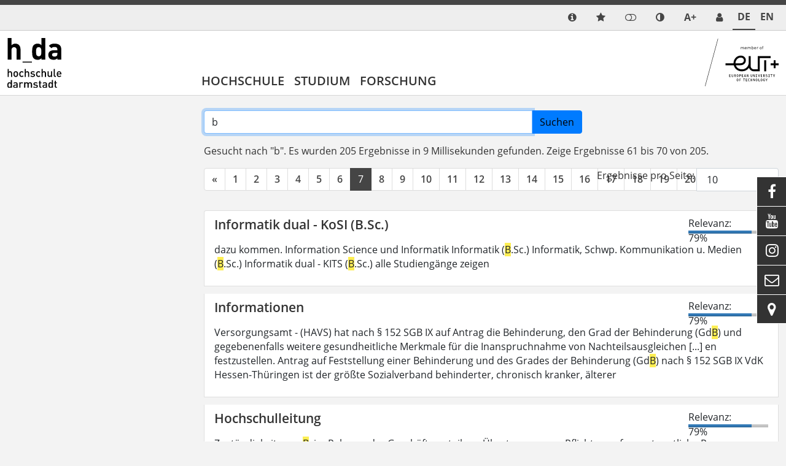

--- FILE ---
content_type: text/html; charset=utf-8
request_url: https://h-da.de/suche?tx_solr%5Bfilter%5D%5B0%5D=age%3Aold&tx_solr%5Bfilter%5D%5B1%5D=type%3Apages&tx_solr%5Bfilter%5D%5B2%5D=age%3Aweek&tx_solr%5Bfilter%5D%5B3%5D=site%3Agraduiertenschule.h-da.de&tx_solr%5Bfilter%5D%5B4%5D=age%3AhalfYear&tx_solr%5Bpage%5D=7&tx_solr%5Bq%5D=b
body_size: 23966
content:
<!DOCTYPE html>
<html lang="de-DE" class="no-js">
<head>

<meta charset="utf-8">
<!-- 
	TYPO3 Package by Michael Lang - https://h-da.de                         =

	This website is powered by TYPO3 - inspiring people to share!
	TYPO3 is a free open source Content Management Framework initially created by Kasper Skaarhoj and licensed under GNU/GPL.
	TYPO3 is copyright 1998-2026 of Kasper Skaarhoj. Extensions are copyright of their respective owners.
	Information and contribution at https://typo3.org/
-->


<link rel="icon" href="/typo3conf/ext/hda/Resources/Public/Icons/hda.ico" type="image/vnd.microsoft.icon">
<title>Suche – h_da</title>
<meta http-equiv="x-ua-compatible" content="IE  =edge" />
<meta name="generator" content="TYPO3 CMS" />
<meta name="viewport" content="width  =device-width, initial-scale  =1.0" />
<meta name="robots" content="index, follow" />
<meta name="author" content="h-da.de" />
<meta name="twitter:card" content="summary" />
<meta name="language" content="de" />
<meta name="copyright" content="T3AC" />
<meta name="google" content="notranslate" />
<meta name="google-site-verification" content="0A9MvWveM670rTEGurwKY5u0W9ttthkuNf-yPpXGOws" />
<meta name="page-topic" content="Die Hochschule Darmstadt – angewandte Wissenschaft in Technik, Gesellschaft und Kunst" />


<link rel="stylesheet" href="/typo3temp/assets/css/_index_cabd6eb9341b33a77882dac5f899ec5c.css?1769436054" media="all">
<link rel="stylesheet" href="/typo3temp/assets/css/_t3upEventNews_cabd6eb9341b33a77882dac5f899ec5c.css?1769436054" media="all">
<link rel="stylesheet" href="/typo3temp/assets/css/_solr_cabd6eb9341b33a77882dac5f899ec5c.css?1769436054" media="all">
<link rel="stylesheet" href="/typo3temp/assets/css/_powermail_cabd6eb9341b33a77882dac5f899ec5c.css?1769436054" media="all">
<link rel="stylesheet" href="/typo3temp/assets/css/_hdadocuments_cabd6eb9341b33a77882dac5f899ec5c.css?1769436034" media="all">
<link rel="stylesheet" href="/typo3conf/ext/solr/Resources/Public/StyleSheets/Frontend/suggest.css?1713938252" media="all">
<link rel="stylesheet" href="/typo3conf/ext/ods_osm/Resources/Public/Css/ods_osm.css?1715321198" media="all">
<link rel="stylesheet" href="/typo3temp/assets/css/_felogin_cabd6eb9341b33a77882dac5f899ec5c.css?1769436054" media="all">
<link rel="stylesheet" href="/typo3temp/assets/css/_hda_cabd6eb9341b33a77882dac5f899ec5c.css?1769436054" media="all">
<link rel="stylesheet" href="/typo3temp/assets/css/_jpfaq_cabd6eb9341b33a77882dac5f899ec5c.css?1769436054" media="all">
<link rel="stylesheet" href="/typo3temp/assets/css/_hdaElements_cabd6eb9341b33a77882dac5f899ec5c.css?1769436054" media="all">
<link rel="stylesheet" href="/typo3temp/assets/css/_hdapersonen_cabd6eb9341b33a77882dac5f899ec5c.css?1769436054" media="all">
<link rel="stylesheet" href="/typo3temp/assets/css/_t3upNews_cabd6eb9341b33a77882dac5f899ec5c.css?1769436054" media="all">
<link rel="stylesheet" href="/typo3temp/assets/css/_t3upTable_cabd6eb9341b33a77882dac5f899ec5c.css?1769436054" media="all">
<link rel="stylesheet" href="/typo3temp/assets/css/_t3upHeaderimage_cabd6eb9341b33a77882dac5f899ec5c.css?1769436054" media="all">
<link rel="stylesheet" href="/typo3temp/assets/css/_t3upImage_cabd6eb9341b33a77882dac5f899ec5c.css?1769436054" media="all">
<link rel="stylesheet" href="/typo3temp/assets/css/_container_cabd6eb9341b33a77882dac5f899ec5c.css?1769436054" media="all">




<script src="/typo3conf/ext/t3up/Resources/Public/JavaScript/dark.js?1761313272"></script>



<!-- Matomo Tag Manager -->
<script>
  var _mtm = window._mtm = window._mtm || [];
  _mtm.push({'mtm.startTime': (new Date().getTime()), 'event': 'mtm.Start'});
  (function() {
    var d=document, g=d.createElement('script'), s=d.getElementsByTagName('script')[0];
    g.async=true; g.src='https://matomo.h-da.de/js/container_t8GoTMUT.js'; s.parentNode.insertBefore(g,s);
  })();
</script>
<!-- End Matomo Tag Manager -->
<link rel="canonical" href="https://h-da.de/suche"/>

<link rel="alternate" hreflang="de-DE" href="https://h-da.de/suche"/>
<link rel="alternate" hreflang="en-US" href="https://h-da.de/en/search"/>
<link rel="alternate" hreflang="x-default" href="https://h-da.de/suche"/>
<!-- This site is optimized with the Yoast SEO for TYPO3 plugin - https://yoast.com/typo3-extensions-seo/ -->
<script type="application/ld+json">[{"@context":"https:\/\/www.schema.org","@type":"BreadcrumbList","itemListElement":[{"@type":"ListItem","position":1,"item":{"@id":"https:\/\/h-da.de\/","name":"Startseite"}},{"@type":"ListItem","position":2,"item":{"@id":"https:\/\/h-da.de\/admin","name":"Admin"}},{"@type":"ListItem","position":3,"item":{"@id":"https:\/\/h-da.de\/suche","name":"Suche"}}]}]</script>
</head>
<body>

        <div class="page " id="top">
            <nav aria-label="Schnellzugriff">
        <ul id="jumpto"><li><a href="#content" aria-labelledby="menu">Zum Inhalt</a></li><li><a href="#menu" aria-labelledby="menu">Zur Navigation</a></li></ul>
   </nav>          
                                                                                  <header id="header" class="activeNav">                                                       	            <div class="top toparea"> 	             	<div class="container"> 	                    <ul id="service_nav" class="list-unstyled nav-service d-flex notitle w-100 align-items-center justify-content-end">  	                        <li class="d-lg-none mobilButton"><a href="#menu" title="Show Navigation" class="meanmenu-reveal">&nbsp;</a></li><li><a href="/hochschule/interne-systeme-der-h-da" class="info navitem d-block" data-show-sub="false" title="Info" aria-label="link info"><span class="ps-2 small funcItemTitle">Info</span></a></li>    <li>
        <a class="quicklinksmode navitem d-block" data-show-sub="false" title="quicklinks mode">
            <span class="ps-2 small funcItemTitle">quicklinks mode</span>          
        </a>     <div class="tab-content">
        <div class="tab-pane fade popover quicklinks" id="tab-quicklinks-mobile">                <div id="c82426" class="frame-text            	             	frame-default             	                                                                  			     sectionIndex                ">                                                                                    


                                                                    


                                                	<div class="ce-text">		<ul> 	<li><a href="/studium/studienangebot/bewerbung" class="link-internal">Bewerbung</a></li> 	<li><a href="/studium/beratung/studienberatung" title="Studienberatung" target="_top" class="link-internal">Studienberatung</a></li> 	<li><a href="/studium/beratung/studienberatung/beratung-international" class="link-internal">Internationale Beratung</a></li> 	<li><a href="https://international.h-da.de/" target="_blank" class="link-external">International Office</a></li> 	<li><a href="/anmelden" class="link-internal">Login für Beschäftigte</a></li> 	<li><a href="https://my.h-da.de" title="Studierendeportal my.h-da.de" target="_blank" class="link-external" rel="noreferrer">Studierendeportal my.h-da.de</a></li> 	<li><a href="/hochschule/standorte/lernraeume" target="_blank" class="link-internal">Lernräume</a></li> 	<li><a href="https://bib.h-da.de/" target="_blank" class="link-external">Bibliothek</a></li> 	<li><a href="/jobportal" target="_blank" class="link-internal">Jobportal der h_da</a></li> 	<li><a href="/personensuche" class="link-internal">Personensuche</a></li> 	<li><a href="/intranet/einblicke/meldeplattform-der-h-da" target="_blank" class="link-internal">Meldeplattform</a></li> 	<li><a href="/hochschule/interne-systeme-der-h-da" class="link-internal">Interne Systeme</a></li> </ul>	</div>                                                    


                                                                    


                            </div>         <span class="btn-close" title="close popup"></span>
        </div></li><li><a href="/anmelden?tx_solr%5Bfilter%5D%5B5%5D=age%3Ayear&amp;tx_solr%5Bfilter%5D%5B7%5D=age%3AhalfYear&amp;tx_solr%5Bpage%5D=14&amp;tx_solr%5Bq%5D=Bild&amp;tx_solr%5Bsort%5D=created%20asc" title="Login" target="_self" class="login"><span class="ps-2 small funcItemTitle">Login</span></a></li><li>
	        <a class="colormode navitem d-block" data-show-sub="false" title="Farbmodus"></a><div class="tab-content">
	        <div class="tab-pane fade popover" id="tab-colormode-mobile">
	            <h4 class="pb-2">Hell-/Dunkelmodus</h4><div id="colormode-wrap" class="tab-content d-flex flex-wrap"><a class="color-mode__btn system w-100"><span></span><b>Systemstandard</b></a><a class="color-mode__btn light w-100"><span></span><b>Hell</b></a><a class="color-mode__btn dark w-100"><span></span><b>Dunkel</b></a></div><span class="btn-close" title="close popup"></span></div></div></li><li class="d-none d-lg-inline-block">
       <a class="fontmode navitem d-block" data-show-sub="false" title="Schriftgröße"><span class="symb">A+</span></a><div class="tab-content">
        <div class="tab-pane fade popover" id="tab-fontsizemode-mobile">
            <h4 class="pb-2">Schriftgröße</h4>
            <div id="fontsizemode-wrap" class="tab-content d-flex ">
                <div class="range d-flex item-align-center"><input name="font-size" type="range" min="5" max="20" value="10" id="size"></span><span title="Reset" class="ms-3 fsrange symbol">&#xF021;</span></div>
            </div><span class="btn-close" title="close popup"></span></div></div></li><li><a href="/personensuche" title="Service Desk" class="extras sd navitem d-block" data-show-sub="false" aria-label="link servicedesk">            <span class="ps-2 small funcItemTitle lang_en">Service desk</span>
            <span class="ps-2 small funcItemTitle lang_de">Service Desk</span>
            <span class="ps-2 small funcItemTitle lang_fr">Service desk</span>
            <span class="ps-2 small funcItemTitle lang_it">Service desk</span>  
            <span class="ps-2 small funcItemTitle lang_es">Service desk</span>  
            <span class="ps-2 small funcItemTitle lang_pl">Service desk</span>     </a></li>	                                      	            	                	                <li class="languagemenu active ">	                    	                            <a href="/suche" hreflang="de-DE" title="DE">	                                <span>	                	De	                </span>	                            </a>	                        	                </li>	            	                	                <li class="languagemenu inactive ">	                    	                            <a href="/en/search" hreflang="en-US" title="EN">	                                <span>	                	En	                </span>	                            </a>	                        	                </li>	                	            	                    </ul>                    </div>	            </div>                                                                                         <div class="insideleft container">                                        <div class="logo d-none d-md-block col-3 my-auto py-3"><a href="/"><img src="/typo3conf/ext/hda/Resources/Public/Logos/hda-mobil.svg" width="131" height="120"  type="logo"  alt="Link: Home" ></a></div><div class="col-6 d-md-none weblogo py-3 px-3"><a href="/"><img src="/typo3conf/ext/hda/Resources/Public/Logos/hda-mobil.svg" width="131" height="120"  type="logo"  alt="Link: Home" ></a></div>                                        	<nav id="menu" class="mt-auto col ps-0" aria-label="primary">		<ul class="nav level1 justify-content-start" role="list" aria-label="navigation">												                                                               <li  class=" d-lg-block navitem" data-show-sub="false">                                                                   <a class="navlink"  href="/hochschule/wofuer-wir-stehen" target="" title="Hochschule">                            Hochschule</a>                                                        					   						 									            <div class="box"><ul class="subnav level2" role="list" aria-label="SubMenu" aria-hidden="true" aria-expanded="false">                                    

	
            
                    <li class="navitem" data-show-sub="false">
                                                           <a class="navlink"  href="/hochschule/wofuer-wir-stehen" target="" title="Allgemein">                            Allgemein</a>    <span class="nextlevel d-none d-lg-block">&nbsp;</span>
                   
		


                                                        <ul class="subnav level3" role="list" aria-label="SubMenu" aria-hidden="true" aria-expanded="false">                                    

	
            
                    <li class="navitem" data-show-sub="false">
                                                           <a class="navlink"  href="/hochschule/wofuer-wir-stehen" target="" title="Wofür wir stehen">                            Wofür wir stehen</a>    <span class="nextlevel d-none d-lg-block">&nbsp;</span>
                   
		


                                            			<ul class="subnav d-lg-none level4" role="list" aria-label="SubMenu">									

		
			
					<li class="navitem">
						                                   <a class="navlink"  href="/hochschule/wofuer-wir-stehen/beste-praxisvorbereitung" target="" title="Beste Praxisvorbereitung">                            Beste Praxisvorbereitung</a>    
					
		


														

		
			
					<li class="navitem">
						                                   <a class="navlink"  href="/hochschule/wofuer-wir-stehen/karrierestart-und-lebenslange-qualifizierung" target="" title="Karrierestart und lebenslange Qualifizierung">                            Karrierestart und lebenslange Qualifizierung</a>    
					
		


														

		
			
					<li class="navitem">
						                                   <a class="navlink"  href="/hochschule/wofuer-wir-stehen/regional-verankert-weltweit-vernetzt" target="" title="Regional verankert - Weltweit vernetzt">                            Regional verankert - Weltweit vernetzt</a>    
					
		


														

		
			
					<li class="navitem">
						                                   <a class="navlink"  href="/hochschule/wofuer-wir-stehen/gleichstellung-an-der-h-da" target="" title="Gleichstellung an der h_da">                            Gleichstellung an der h_da</a>    
					
		


														

		
			
					<li class="navitem">
						                                   <a class="navlink"  href="/hochschule/wofuer-wir-stehen/anwendungsnahe-forschung" target="" title="Anwendungsnahe Forschung">                            Anwendungsnahe Forschung</a>    
					
		


														

		
			
					<li class="navitem">
						                                   <a class="navlink"  href="/hochschule/wofuer-wir-stehen/familienfreundliche-hochschule" target="" title="Familienfreundliche Hochschule">                            Familienfreundliche Hochschule</a>    
					
		


														

		
			
					<li class="navitem">
						                                   <a class="navlink"  href="/hochschule/wofuer-wir-stehen/qualitaetsmanagement-studium-und-lehre" target="" title="Qualitätsmanagement Studium und Lehre">                            Qualitätsmanagement Studium und Lehre</a>    
					
		


														

		
			
					<li class="navitem">
						                                   <a class="navlink"  href="/hochschule/wofuer-wir-stehen/wip-werkstatt-fuer-innovationen-projekte/wip" target="" title="W.I.P. - Werkstatt für Innovationen &amp; Projekte">                            W.I.P. - Werkstatt für Innovationen & Projekte</a>    
					
		


												</ul>		</li>	                                                        

		
			
					<li class="navitem">
						                                   <a class="navlink"  href="/hochschule/presse-und-publikationen/amtliche-mitteilungen" target="" title="Amtliche Mitteilungen">                            Amtliche Mitteilungen</a>    
					
		


                                                        

	
            
                    <li class="navitem" data-show-sub="false">
                                                           <a class="navlink"  href="/hochschule/standorte" target="" title="Standorte">                            Standorte</a>    <span class="nextlevel d-none d-lg-block">&nbsp;</span>
                   
		


                                            			<ul class="subnav d-lg-none level4" role="list" aria-label="SubMenu">									

		
			
					<li class="navitem">
						                                   <a class="navlink"  href="/hochschule/standorte/darmstadt" target="" title="Darmstadt">                            Darmstadt</a>    
					
		


														

		
			
					<li class="navitem">
						                                   <a class="navlink"  href="/hochschule/standorte/dieburg" target="" title="Dieburg">                            Dieburg</a>    
					
		


														

		
			
					<li class="navitem">
						                                   <a class="navlink"  href="/hochschule/anfahrt" target="" title="Anfahrt und campus maps">                            Anfahrt und campus maps</a>    
					
		


														

		
			
					<li class="navitem">
						                                   <a class="navlink"  href="/hochschule/standorte/lernraeume" target="" title="Lernräume">                            Lernräume</a>    
					
		


														

		
			
					<li class="navitem">
						                                   <a class="navlink"  href="/hochschule/standorte/technische-infrastruktur" target="" title="Technische Infrastruktur">                            Technische Infrastruktur</a>    
					
		


												</ul>		</li>	                                                        

	
            
                    <li class="navitem" data-show-sub="false">
                                                           <a class="navlink"  href="/forschung/allianzen" target="" title="Allianzen">                            Allianzen</a>    <span class="nextlevel d-none d-lg-block">&nbsp;</span>
                   
		


                                            			<ul class="subnav d-lg-none level4" role="list" aria-label="SubMenu">									

		
			
					<li class="navitem">
						                                   <a class="navlink"  href="http://haw-hessen.de" target="" title="HAW Hessen">                            HAW Hessen</a>    
					
		


														

		
			
					<li class="navitem">
						                                   <a class="navlink"  href="http://hawtech.de" target="" title="HAWTech">                            HAWTech</a>    
					
		


														

		
			
					<li class="navitem">
						                                   <a class="navlink"  href="/forschung/allianzen/global-partners-european-alliance" target="" title="Global Partners European Alliance">                            Global Partners European Alliance</a>    
					
		


														

		
			
					<li class="navitem">
						                                   <a class="navlink"  href="/hochschule/eut-european-university-of-technology" target="" title="European University of Technology EUt+">                            European University of Technology EUt+</a>    
					
		


												</ul>		</li>	                                                        

	
            
                    <li class="navitem" data-show-sub="false">
                                                           <a class="navlink"  href="/hochschule/geschichte-der-h-da" target="" title="Geschichte der h_da">                            Geschichte der h_da</a>    <span class="nextlevel d-none d-lg-block">&nbsp;</span>
                   
		


                                            			<ul class="subnav d-lg-none level4" role="list" aria-label="SubMenu">									

		
			
					<li class="navitem">
						                                   <a class="navlink"  href="/hochschule/geschichte-der-h-da/studiengaenge-als-vorreiter" target="" title="Studiengänge als Vorreiter">                            Studiengänge als Vorreiter</a>    
					
		


														

		
			
					<li class="navitem">
						                                   <a class="navlink"  href="/hochschule/geschichte-der-h-da/service-der-schule-macht" target="" title="Service der Schule macht">                            Service der Schule macht</a>    
					
		


														

		
			
					<li class="navitem">
						                                   <a class="navlink"  href="/hochschule/geschichte-der-h-da/oeffnung-nach-europa" target="" title="Öffnung nach Europa">                            Öffnung nach Europa</a>    
					
		


														

		
			
					<li class="navitem">
						                                   <a class="navlink"  href="/hochschule/geschichte-der-h-da/50-jahre-dieburg" target="" title="50 Jahre Dieburg">                            50 Jahre Dieburg</a>    
					
		


												</ul>		</li>	                                                        

	
            
                    <li class="navitem" data-show-sub="false">
                                                           <a class="navlink"  href="/hochschule/systemakkreditierung-an-der-h-da" target="" title="Systemakkreditierung">                            Systemakkreditierung an der h_da</a>    <span class="nextlevel d-none d-lg-block">&nbsp;</span>
                   
		


                                            			<ul class="subnav d-lg-none level4" role="list" aria-label="SubMenu">									

		
			
					<li class="navitem">
						                                   <a class="navlink"  href="/hochschule/systemakkreditierung-an-der-h-da/newsroom" target="" title="Newsroom">                            Newsroom</a>    
					
		


												</ul>		</li>	                                                        

	
            
                    <li class="navitem" data-show-sub="false">
                                                           <a class="navlink"  href="/hochschule/campusentwicklung" target="" title="Campusentwicklung">                            Campusentwicklung</a>    <span class="nextlevel d-none d-lg-block">&nbsp;</span>
                   
		


                                            			<ul class="subnav d-lg-none level4" role="list" aria-label="SubMenu">									

		
			
					<li class="navitem">
						                                   <a class="navlink"  href="/hochschule/campusentwicklung/campusentwicklung-energetische-sanierung-gebaeude-a-10" target="" title="Energetische Sanierung Gebäude A 10">                            Energetische Sanierung Gebäude A 10</a>    
					
		


														

		
			
					<li class="navitem">
						                                   <a class="navlink"  href="/hochschule/campusentwicklung/abgeschlossene-bauprojekte" target="" title="Abgeschlossene Bauprojekte">                            Abgeschlossene Bauprojekte</a>    
					
		


														

		
			
					<li class="navitem">
						                                   <a class="navlink"  href="/hochschule/campusentwicklung/campus-2030" target="" title="Campus 2030+">                            Campus 2030+</a>    
					
		


														

		
			
					<li class="navitem">
						                                   <a class="navlink"  href="/hochschule/campusentwicklung/wettbewerb-freiflaechen" target="" title="Neugestaltung Freiflächen">                            Neugestaltung Freiflächen</a>    
					
		


														

		
			
					<li class="navitem">
						                                   <a class="navlink"  href="/hochschule/campusentwicklung/wettbewerb-freiflaechen" target="" title="Wettbewerb Freiflächen">                            Wettbewerb Freiflächen</a>    
					
		


														

		
			
					<li class="navitem">
						                                   <a class="navlink"  href="/hochschule/campusentwicklung/biodiversitaet-am-campus" target="" title="Grüner Campus">                            Grüner Campus</a>    
					
		


												</ul>		</li>	                                                        

		
			
					<li class="navitem">
						                                   <a class="navlink"  href="/merchandising" target="" title="Merchandising">                            Merchandising</a>    
					
		


                                                </ul>        </li>                                                            

	
            
                    <li class="navitem" data-show-sub="false">
                                                           <a class="navlink"  href="/hochschule/arbeiten-an-der-hochschule" target="" title="Arbeiten an der Hochschule">                            Arbeiten an der Hochschule</a>    <span class="nextlevel d-none d-lg-block">&nbsp;</span>
                   
		


                                                        <ul class="subnav level3" role="list" aria-label="SubMenu" aria-hidden="true" aria-expanded="false">                                    

	
            
                    <li class="navitem" data-show-sub="false">
                                                           <a class="navlink"  href="/stellen" target="" title="Stellenangebote">                            Stellenangebote</a>    <span class="nextlevel d-none d-lg-block">&nbsp;</span>
                   
		


                                            			<ul class="subnav d-lg-none level4" role="list" aria-label="SubMenu">									

		
			
					<li class="navitem">
						                                   <a class="navlink"  href="/hochschule/arbeiten-an-der-hochschule/stellenangebote/professuren" target="" title="Professuren">                            Professuren</a>    
					
		


														

		
			
					<li class="navitem">
						                                   <a class="navlink"  href="/hochschule/arbeiten-an-der-hochschule/stellenangebote/lehrauftraege" target="" title="Lehraufträge">                            Lehraufträge</a>    
					
		


														

		
			
					<li class="navitem">
						                                   <a class="navlink"  href="/stellen/ausbildungsplaetze" target="" title="Ausbildungsplätze">                            Ausbildungsplätze</a>    
					
		


														

		
			
					<li class="navitem">
						                                   <a class="navlink"  href="/hochschule/arbeiten-an-der-hochschule/stellenangebote/beschaeftigte" target="" title="Beschäftigte">                            Beschäftigte</a>    
					
		


												</ul>		</li>	                                                        

		
			
					<li class="navitem">
						                                   <a class="navlink"  href="/hochschule/arbeiten-an-der-hochschule/ausbildung" target="" title="Ausbildung">                            Ausbildung</a>    
					
		


                                                        

		
			
					<li class="navitem">
						                                   <a class="navlink"  href="/dualesstudium" target="" title="Duales Studium">                            Duales Studium</a>    
					
		


                                                        

	
            
                    <li class="navitem" data-show-sub="false">
                                                           <a class="navlink"  href="/poe" target="" title="POE">                            Personal- und Organisationsentwicklung (POE)</a>    <span class="nextlevel d-none d-lg-block">&nbsp;</span>
                   
		


                                            			<ul class="subnav d-lg-none level4" role="list" aria-label="SubMenu">									

		
			
					<li class="navitem">
						                                   <a class="navlink"  href="/poe/alle-beschaeftigten" target="" title="Alle Beschäftigten">                            Alle Beschäftigten</a>    
					
		


														

		
			
					<li class="navitem">
						                                   <a class="navlink"  href="/poe/fuehrungskraefte" target="" title="Führungskräfte">                            Führungskräfte</a>    
					
		


														

		
			
					<li class="navitem">
						                                   <a class="navlink"  href="/poe/begruessungsveranstaltung" target="" title="Begrüßungsveranstaltung">                            Begrüßungsveranstaltung</a>    
					
		


														

		
			
					<li class="navitem">
						                                   <a class="navlink"  href="/poe/erlasse-gesetze-richtlinien" target="" title="Erlasse, Gesetze, Richtlinien">                            Erlasse, Gesetze, Richtlinien</a>    
					
		


														

		
			
					<li class="navitem">
						                                   <a class="navlink"  href="/poe/beratung-und-vermittlung" target="" title="Beratung und Vermittlung">                            Beratung und Vermittlung</a>    
					
		


														

		
			
					<li class="navitem">
						                                   <a class="navlink"  href="/poe/weitere-angebote-und-formate" target="" title="Weitere Angebote und Formate">                            Weitere Angebote und Formate</a>    
					
		


														

		
			
					<li class="navitem">
						                                   <a class="navlink"  href="/poe/personalentwicklung-an-der-h-da" target="" title="Personalentwicklung an der h_da">                            Personalentwicklung an der h_da</a>    
					
		


														

		
			
					<li class="navitem">
						                                   <a class="navlink"  href="/poe/weiterbildung" target="" title="Weiterbildung">                            Weiterbildung</a>    
					
		


												</ul>		</li>	                                                        

	
            
                    <li class="navitem" data-show-sub="false">
                                                           <a class="navlink"  href="/hochschule/arbeiten-an-der-hochschule/lehrbeauftragte" target="" title="Lehrbeauftragte">                            Lehrbeauftragte</a>    <span class="nextlevel d-none d-lg-block">&nbsp;</span>
                   
		


                                            			<ul class="subnav d-lg-none level4" role="list" aria-label="SubMenu">									

		
			
					<li class="navitem">
						                                   <a class="navlink"  href="/hochschule/arbeiten-an-der-hochschule/lehrbeauftragte/lehrbeauftragungen-administratives" target="" title="Lehrbeauftragungen - Administratives">                            Administratives</a>    
					
		


														

		
			
					<li class="navitem">
						                                   <a class="navlink"  href="/hochschule/arbeiten-an-der-hochschule/lehrbeauftragte/lehren-an-der-h-da" target="" title="Lehren an der h_da">                            Lehren an der h_da</a>    
					
		


														

		
			
					<li class="navitem">
						                                   <a class="navlink"  href="/hochschule/arbeiten-an-der-hochschule/lehrbeauftragte/abkuerzungsverzeichnis" target="" title="Abkürzungsverzeichnis">                            Abkürzungsverzeichnis</a>    
					
		


												</ul>		</li>	                                                        

		
			
					<li class="navitem">
						                                   <a class="navlink"  href="/hochschule/arbeiten-an-der-hochschule/personalrat" target="" title="Personalrat">                            Personalrat</a>    
					
		


                                                        

	
            
                    <li class="navitem" data-show-sub="false">
                                                           <a class="navlink"  href="/hochschule/arbeiten-an-der-hochschule/schwerbehindertenvertretung" target="" title="Schwerbehindertenvertretung">                            Schwerbehindertenvertretung</a>    <span class="nextlevel d-none d-lg-block">&nbsp;</span>
                   
		


                                            			<ul class="subnav d-lg-none level4" role="list" aria-label="SubMenu">									

		
			
					<li class="navitem">
						                                   <a class="navlink"  href="/hochschule/arbeiten-an-der-hochschule/schwerbehindertenvertretung/aufgaben-der-schwerbehindertenvertretung" target="" title="Aufgaben der Schwerbehindertenvertretung">                            Aufgaben der Schwerbehindertenvertretung</a>    
					
		


														

		
			
					<li class="navitem">
						                                   <a class="navlink"  href="/hochschule/arbeiten-an-der-hochschule/schwerbehindertenvertretung/ausbildung-fuer-menschen-mit-behinderung" target="" title="Ausbildung für Menschen mit Behinderung">                            Ausbildung für Menschen mit Behinderung</a>    
					
		


														

		
			
					<li class="navitem">
						                                   <a class="navlink"  href="/hochschule/arbeiten-an-der-hochschule/schwerbehindertenvertretung/informationen" target="" title="Informationen">                            Informationen</a>    
					
		


														

		
			
					<li class="navitem">
						                                   <a class="navlink"  href="/hochschule/arbeiten-an-der-hochschule/schwerbehindertenvertretung/so-finden-sie-uns" target="" title="So finden Sie uns">                            So finden Sie uns</a>    
					
		


														

		
			
					<li class="navitem">
						                                   <a class="navlink"  href="/hochschule/arbeiten-an-der-hochschule/schwerbehindertenvertretung/schwerbehindertenparkplaetze-hochschule-darmstadt" target="" title="Schwerbehindertenparkplätze der Hochschule Darmstadt">                            Schwerbehindertenparkplätze Hochschule Darmstadt</a>    
					
		


												</ul>		</li>	                                                </ul>        </li>                                                            

	
            
                    <li class="navitem" data-show-sub="false">
                                                           <a class="navlink"  href="/hochschule/organisation" target="" title="Organisation">                            Organisation</a>    <span class="nextlevel d-none d-lg-block">&nbsp;</span>
                   
		


                                                        <ul class="subnav level3" role="list" aria-label="SubMenu" aria-hidden="true" aria-expanded="false">                                    

	
            
                    <li class="navitem" data-show-sub="false">
                                                           <a class="navlink"  href="/hochschule/fachbereiche" target="" title="Fachbereiche">                            Fachbereiche</a>    <span class="nextlevel d-none d-lg-block">&nbsp;</span>
                   
		


                                            			<ul class="subnav d-lg-none level4" role="list" aria-label="SubMenu">									

		
			
					<li class="navitem">
						                                   <a class="navlink"  href="https://fba.h-da.de" target="" title="Architektur">                            Architektur</a>    
					
		


														

		
			
					<li class="navitem">
						                                   <a class="navlink"  href="/hochschule/fachbereiche/bauingenieurwesen" target="" title="Bau- und Umweltingenieurwesen">                            Bau- und Umweltingenieurwesen</a>    
					
		


														

		
			
					<li class="navitem">
						                                   <a class="navlink"  href="/hochschule/fachbereiche/chemie-und-biotechnologie" target="" title="Chemie- und Biotechnologie">                            Chemie- und Biotechnologie</a>    
					
		


														

		
			
					<li class="navitem">
						                                   <a class="navlink"  href="/hochschule/fachbereiche/elektrotechnik-und-informationstechnik" target="" title="Elektrotechnik und Informationstechnik">                            Elektrotechnik und Informationstechnik</a>    
					
		


														

		
			
					<li class="navitem">
						                                   <a class="navlink"  href="/hochschule/fachbereiche/gestaltung" target="" title="Gestaltung">                            Gestaltung</a>    
					
		


														

		
			
					<li class="navitem">
						                                   <a class="navlink"  href="/hochschule/fachbereiche/gesellschaftswissenschaften" target="" title="Gesellschaftswissenschaften">                            Gesellschaftswissenschaften</a>    
					
		


														

		
			
					<li class="navitem">
						                                   <a class="navlink"  href="/hochschule/fachbereiche/informatik" target="" title="Informatik">                            Informatik</a>    
					
		


														

		
			
					<li class="navitem">
						                                   <a class="navlink"  href="/hochschule/fachbereiche/maschinenbau-und-kunststofftechnik" target="" title="Maschinenbau und Kunststofftechnik">                            Maschinenbau und Kunststofftechnik</a>    
					
		


														

		
			
					<li class="navitem">
						                                   <a class="navlink"  href="/hochschule/fachbereiche/mathematik-und-naturwissenschaften" target="" title="Mathematik und Naturwissenschaften">                            Mathematik und Naturwissenschaften</a>    
					
		


														

		
			
					<li class="navitem">
						                                   <a class="navlink"  href="https://mediencampus.h-da.de/studium/" target="" title="Media">                            Media</a>    
					
		


														

		
			
					<li class="navitem">
						                                   <a class="navlink"  href="/hochschule/fachbereiche/soziale-arbeit" target="" title="Soziale Arbeit">                            Soziale Arbeit</a>    
					
		


														

		
			
					<li class="navitem">
						                                    <a class="navlink"  href="https://fbw.h-da.de/" target="_blank" title="Wirtschaft">                            Wirtschaft</a>    
					
		


												</ul>		</li>	                                                        

		
			
					<li class="navitem">
						                                   <a class="navlink"  href="/hochschule/organisation/praesidium" target="" title="Präsidium">                            Präsidium</a>    
					
		


                                                        

	
            
                    <li class="navitem" data-show-sub="false">
                                                           <a class="navlink"  href="/hochschule/organisation/senat" target="" title="Senat">                            Senat</a>    <span class="nextlevel d-none d-lg-block">&nbsp;</span>
                   
		


                                            			<ul class="subnav d-lg-none level4" role="list" aria-label="SubMenu">									

		
			
					<li class="navitem">
						                                   <a class="navlink"  href="/hochschule/organisation/senat/senatsgruppen" target="" title="Senatsgruppen">                            Senatsgruppen</a>    
					
		


												</ul>		</li>	                                                        

		
			
					<li class="navitem">
						                                   <a class="navlink"  href="/hochschule/organisation/hochschulrat" target="" title="Hochschulrat">                            Hochschulrat</a>    
					
		


                                                        

		
			
					<li class="navitem">
						                                   <a class="navlink"  href="/hochschule/organisation/akkreditierungskommission" target="" title="Akkreditierungskommission">                            Akkreditierungskommission</a>    
					
		


                                                        

		
			
					<li class="navitem">
						                                   <a class="navlink"  href="/hochschule/organisation/zahlen-daten-fakten" target="" title="Zahlen, Daten, Fakten">                            Zahlen, Daten, Fakten</a>    
					
		


                                                        

		
			
					<li class="navitem">
						                                   <a class="navlink"  href="/hochschule/organisation/hilfskraefterat" target="" title="Hilfskräfterat">                            Hilfskräfterat</a>    
					
		


                                                        

		
			
					<li class="navitem">
						                                   <a class="navlink"  href="/organisation/hochschulwahlen" target="" title="Hochschulwahlen">                            Hochschulwahlen</a>    
					
		


                                                </ul>        </li>                                                            

	
            
                    <li class="navitem" data-show-sub="false">
                                                           <a class="navlink"  href="/hochschule/eut-european-university-of-technology" target="" title="EUT+ - European University of Technology">                            EUT+ - European University of Technology</a>    <span class="nextlevel d-none d-lg-block">&nbsp;</span>
                   
		


                                                        <ul class="subnav level3" role="list" aria-label="SubMenu" aria-hidden="true" aria-expanded="false">                                    

		
			
					<li class="navitem">
						                                   <a class="navlink"  href="/hochschule/eut-european-university-of-technology/eut-struktur-aktuelle-projekte" target="" title="Struktur &amp; aktuelle Projekte">                            Struktur & aktuelle Projekte</a>    
					
		


                                                        

	
            
                    <li class="navitem" data-show-sub="false">
                                                           <a class="navlink"  href="/hochschule/eut/studium-lehre" target="" title="Studium &amp; Lehre">                            Studium & Lehre</a>    <span class="nextlevel d-none d-lg-block">&nbsp;</span>
                   
		


                                            			<ul class="subnav d-lg-none level4" role="list" aria-label="SubMenu">									

		
			
					<li class="navitem">
						                                   <a class="navlink"  href="/hochschule/eut/studium-lehre/eut-courses-lehrangebote" target="" title="EUT+ Lehrangebote">                            EUT+ Lehrangebote</a>    
					
		


												</ul>		</li>	                                                        

		
			
					<li class="navitem">
						                                   <a class="navlink"  href="/hochschule/eut/forschung-transfer" target="" title="Forschung &amp; Transfer">                            Forschung & Transfer</a>    
					
		


                                                        

		
			
					<li class="navitem">
						                                   <a class="navlink"  href="/hochschule/eut/eut-mobilitaet" target="" title="Mobilität">                            Mobilität</a>    
					
		


                                                        

		
			
					<li class="navitem">
						                                   <a class="navlink"  href="/hochschule/eut/partner-unterstuetzer" target="" title="Partner &amp; Unterstützer">                            Partner & Unterstützer</a>    
					
		


                                                        

	
            
                    <li class="navitem" data-show-sub="false">
                                                           <a class="navlink"  href="/hochschule/eut-european-university-of-technology/events-news" target="" title="Veranstaltungen">                            Veranstaltungen</a>    <span class="nextlevel d-none d-lg-block">&nbsp;</span>
                   
		


                                            			<ul class="subnav d-lg-none level4" role="list" aria-label="SubMenu">									

		
			
					<li class="navitem">
						                                   <a class="navlink"  href="/hochschule/eut-european-university-of-technology/events-news/archiv-2024" target="" title="Archiv 2024">                            Archiv 2024</a>    
					
		


														

		
			
					<li class="navitem">
						                                   <a class="navlink"  href="/hochschule/eut-european-university-of-technology/events-news/archiv" target="" title="Archiv 2023">                            Archiv 2023</a>    
					
		


												</ul>		</li>	                                                        

		
			
					<li class="navitem">
						                                   <a class="navlink"  href="/hochschule/eut/faq-zu-eut" target="" title="FAQ">                            FAQ</a>    
					
		


                                                        

		
			
					<li class="navitem">
						                                   <a class="navlink"  href="/hochschule/eut/eut-academic-press" target="" title="Open Science">                            Open Science</a>    
					
		


                                                        

		
			
					<li class="navitem">
						                                   <a class="navlink"  href="/hochschule/eut/eut-corporate-identity" target="" title="Corporate Identity">                            Corporate Identity</a>    
					
		


                                                        

	
            
                    <li class="navitem" data-show-sub="false">
                                                           <a class="navlink"  href="/hochschule/eut/weiterfuehrende-links" target="" title="Kommunikation">                            Kommunikation</a>    <span class="nextlevel d-none d-lg-block">&nbsp;</span>
                   
		


                                            			<ul class="subnav d-lg-none level4" role="list" aria-label="SubMenu">									

		
			
					<li class="navitem">
						                                   <a class="navlink"  href="/hochschule/eut/weiterfuehrende-links/eut-flyers-de" target="" title="EUT+ Booklet">                            EUT+ Booklet</a>    
					
		


														

		
			
					<li class="navitem">
						                                   <a class="navlink"  href="/hochschule/eut/weiterfuehrende-links/kommunikationsdienste" target="" title="Kommunikationsdienste">                            Kommunikationsdienste</a>    
					
		


												</ul>		</li>	                                                        

		
			
					<li class="navitem">
						                                   <a class="navlink"  href="/hochschule/eut-european-university-of-technology/ideen-und-anregungen" target="" title="Ideen und Anregungen">                            Ideen und Anregungen</a>    
					
		


                                                        

	
            
                    <li class="navitem" data-show-sub="false">
                                                           <a class="navlink"  href="/intranet/forschen-an-der-h-da/european-university-of-technology/partnerhochschule-eut" target="" title="Partnerhochschulen">                            Partnerhochschulen</a>    <span class="nextlevel d-none d-lg-block">&nbsp;</span>
                   
		


                                            			<ul class="subnav d-lg-none level4" role="list" aria-label="SubMenu">									

		
			
					<li class="navitem">
						                                   <a class="navlink"  href="/intranet/forschen-an-der-h-da/european-university-of-technology/partnerhochschule-eut/universita-degli-studi-di-cassino-e-del-lazio-meridionale" target="" title="Università degli Studi di Cassino e del Lazio Meridionale (UNICAS)">                            Università degli Studi di Cassino e del Lazio Meridionale (UNICAS)</a>    
					
		


														

		
			
					<li class="navitem">
						                                   <a class="navlink"  href="/intranet/forschen-an-der-h-da/european-university-of-technology/partnerhochschule-eut/technical-university-sofia-tus" target="" title="Technical University of Sofia (TUS)">                            Technical University of Sofia (TUS)</a>    
					
		


														

		
			
					<li class="navitem">
						                                   <a class="navlink"  href="/intranet/forschen-an-der-h-da/european-university-of-technology/partnerhochschule-eut/cyprus-university-of-technology-cut" target="" title="Cyprus University of Technology (CUT)">                            Cyprus University of Technology (CUT)</a>    
					
		


														

		
			
					<li class="navitem">
						                                   <a class="navlink"  href="/intranet/forschen-an-der-h-da/european-university-of-technology/utt" target="" title="Université de Troyes (UTT)">                            Université de Troyes (UTT)</a>    
					
		


														

		
			
					<li class="navitem">
						                                   <a class="navlink"  href="/intranet/forschen-an-der-h-da/european-university-of-technology/partnerhochschule-eut/technological-university-dublin-tud" target="" title="Technological University Dublin (TUD)">                            Technological University Dublin (TUD)</a>    
					
		


														

		
			
					<li class="navitem">
						                                   <a class="navlink"  href="/intranet/forschen-an-der-h-da/european-university-of-technology/partnerhochschule-eut/riga-technical-university-rtu" target="" title="Riga Technical University (RTU)">                            Riga Technical University (RTU)</a>    
					
		


														

		
			
					<li class="navitem">
						                                   <a class="navlink"  href="/intranet/forschen-an-der-h-da/european-university-of-technology/partnerhochschule-eut/technical-university-cluj-napoca-utcn" target="" title="Technical University Cluj-Napoca (UTCN)">                            Technical University Cluj-Napoca (UTCN)</a>    
					
		


														

		
			
					<li class="navitem">
						                                   <a class="navlink"  href="/intranet/forschen-an-der-h-da/european-university-of-technology/partnerhochschule-eut/universidad-politecnica-de-cartagena-upct" target="" title="Universidad Politécnica de Cartagena (UPCT)">                            Universidad Politécnica de Cartagena (UPCT)</a>    
					
		


												</ul>		</li>	                                                </ul>        </li>                                                            

		
			
					<li class="navitem">
						                                   <a class="navlink"  href="/hochschule/international" target="" title="International">                            International</a>    
					
		


                                                        

	
            
                    <li class="navitem" data-show-sub="false">
                                                           <a class="navlink"  href="/hochschule/nachhaltig" target="" title="Nachhaltig">                            Nachhaltig</a>    <span class="nextlevel d-none d-lg-block">&nbsp;</span>
                   
		


                                                        <ul class="subnav level3" role="list" aria-label="SubMenu" aria-hidden="true" aria-expanded="false">                                    

	
            
                    <li class="navitem" data-show-sub="false">
                                                           <a class="navlink"  href="/hochschule/nachhaltig/green-office" target="" title="Willkommen auf der Seite des Green Office">                            Green Office</a>    <span class="nextlevel d-none d-lg-block">&nbsp;</span>
                   
		


                                            			<ul class="subnav d-lg-none level4" role="list" aria-label="SubMenu">									

		
			
					<li class="navitem">
						                                   <a class="navlink"  href="/hochschule/nachhaltig/green-office/abgeschlossene-projekte-im-green-office" target="" title="Abgeschlossene Projekte im Green Office">                            Green Office</a>    
					
		


														

		
			
					<li class="navitem">
						                                   <a class="navlink"  href="/hochschule/nachhaltig/green-office/climate-fresk-workshops" target="" title="Klima Puzzle Workshops">                            Klima Puzzle Workshops</a>    
					
		


														

		
			
					<li class="navitem">
						                                    <a class="navlink nonav1"  href="#"  class="navlink" title="Green Office Team">                            Green Office Team</a>    
					
		


														

		
			
					<li class="navitem">
						                                    <a class="navlink nonav1"  href="#"  class="navlink" title="GO-Gesamtansicht">                            GO-Gesamtansicht</a>    
					
		


												</ul>		</li>	                                                        

		
			
					<li class="navitem">
						                                   <a class="navlink"  href="/hochschule/nachhaltig/nachhaltigkeitsmanagement" target="" title="Nachhaltigkeitsmanagement">                            Nachhaltigkeitsmanagement</a>    
					
		


                                                        

		
			
					<li class="navitem">
						                                   <a class="navlink"  href="/hochschule/nachhaltig/promotionszentrum-nachhaltigkeitswissenschaften" target="" title="Promotionszentrum Nachhaltigkeitswissenschaften">                            Promotionszentrum Nachhaltigkeitswissenschaften</a>    
					
		


                                                        

		
			
					<li class="navitem">
						                                    <a class="navlink"  href="https://fznpv.h-da.de/" target="_blank" title="Forschungszentrum nachhaltige Prozesse und Verfahren">                            Forschungszentrum nachhaltige Prozesse und Verfahren</a>    
					
		


                                                        

		
			
					<li class="navitem">
						                                   <a class="navlink"  href="https://itp.h-da.de/" target="" title="Innovations- und Transformations-Plattform für Nachhaltige Entwicklung">                            Innovations- und Transformations-Plattform für Nachhaltige Entwicklung</a>    
					
		


                                                        

		
			
					<li class="navitem">
						                                   <a class="navlink"  href="https://www.univ-tech.eu/sustainability-lab" target="" title="ESSLab+ : Sustainability Science Lab">                            ESSLab+ : Sustainability Science Lab</a>    
					
		


                                                        

		
			
					<li class="navitem">
						                                    <a class="navlink nonav1"  href="#"  class="navlink" title="HONEDA – Hochschulnetzwerk für Nachhaltige Entwicklung">                            HONEDA – Hochschulnetzwerk für Nachhaltige Entwicklung</a>    
					
		


                                                </ul>        </li>                                                            

	
            
                    <li class="navitem" data-show-sub="false">
                                                           <a class="navlink"  href="/kommunikation" target="" title="Presse &amp; Publikationen">                            Presse & Publikationen</a>    <span class="nextlevel d-none d-lg-block">&nbsp;</span>
                   
		


                                                        <ul class="subnav level3" role="list" aria-label="SubMenu" aria-hidden="true" aria-expanded="false">                                    

	
            
                    <li class="navitem" data-show-sub="false">
                                                           <a class="navlink"  href="/kommunikation" target="" title="Kommunikation">                            Kommunikation</a>    <span class="nextlevel d-none d-lg-block">&nbsp;</span>
                   
		


                                            			<ul class="subnav d-lg-none level4" role="list" aria-label="SubMenu">									

		
			
					<li class="navitem">
						                                   <a class="navlink"  href="/kommunikation/publikationsarchiv" target="" title="Publikationsarchiv">                            Publikationsarchiv</a>    
					
		


												</ul>		</li>	                                                        

		
			
					<li class="navitem">
						                                   <a class="navlink"  href="/hochschule/presse-publikationen/imagebroschuere" target="" title="Imagebroschüre">                            Imagebroschüre</a>    
					
		


                                                        

	
            
                    <li class="navitem" data-show-sub="false">
                                                           <a class="navlink"  href="/hochschule/presse-publikationen/publikationen/campus-d" target="" title="Publikationen">                            Publikationen</a>    <span class="nextlevel d-none d-lg-block">&nbsp;</span>
                   
		


                                            			<ul class="subnav d-lg-none level4" role="list" aria-label="SubMenu">									

		
			
					<li class="navitem">
						                                   <a class="navlink"  href="/hochschule/presse-publikationen/publikationen/campus-d" target="" title="campus_d">                            campus_d</a>    
					
		


												</ul>		</li>	                                                        

		
			
					<li class="navitem">
						                                   <a class="navlink"  href="/hochschule/presse-und-publikationen/meldungen" target="" title="Meldungen">                            Meldungen</a>    
					
		


                                                        

		
			
					<li class="navitem">
						                                   <a class="navlink"  href="/hochschule/presse-und-publikationen/wissenschaftsmagazin-impact" target="" title="Wissenschaftsmagazin impact">                            Wissenschaftsmagazin impact</a>    
					
		


                                                        

		
			
					<li class="navitem">
						                                   <a class="navlink"  href="/podcast-bitte-wenden" target="" title="Podcast-bitte-wenden">                            Podcast-bitte-wenden</a>    
					
		


                                                        

		
			
					<li class="navitem">
						                                   <a class="navlink"  href="/hochschule/presse-und-publikationen/veranstaltungskalender" target="" title="Veranstaltungskalender">                            Veranstaltungskalender</a>    
					
		


                                                        

	
            
                    <li class="navitem" data-show-sub="false">
                                                           <a class="navlink"  href="/hochschule/presse-und-publikationen/amtliche-mitteilungen" target="" title="Amtliche Mitteilungen">                            Amtliche Mitteilungen</a>    <span class="nextlevel d-none d-lg-block">&nbsp;</span>
                   
		


                                            			<ul class="subnav d-lg-none level4" role="list" aria-label="SubMenu">									

		
			
					<li class="navitem">
						                                   <a class="navlink"  href="/hhg" target="" title="Hochschulrecht">                            Hochschulrecht</a>    
					
		


														

		
			
					<li class="navitem">
						                                   <a class="navlink"  href="/hochschule/presse-und-publikationen/amtliche-mitteilungen/pruefungsordnungen" target="" title="Prüfungsordnungen">                            Prüfungsordnungen</a>    
					
		


														

		
			
					<li class="navitem">
						                                   <a class="navlink"  href="/hochschule/presse-und-publikationen/amtliche-mitteilungen/hochschulanzeiger" target="" title="Hochschulanzeiger">                            Hochschulanzeiger</a>    
					
		


												</ul>		</li>	                                                </ul>        </li>                                                            

	
            
                    <li class="navitem" data-show-sub="false">
                                                           <a class="navlink"  href="/alumni" target="" title="Alumni">                            Alumni</a>    <span class="nextlevel d-none d-lg-block">&nbsp;</span>
                   
		


                                                        <ul class="subnav level3" role="list" aria-label="SubMenu" aria-hidden="true" aria-expanded="false">                                    

		
			
					<li class="navitem">
						                                   <a class="navlink"  href="/alumni/angebote-services" target="" title="Angebote &amp; Services">                            Angebote & Services</a>    
					
		


                                                        

	
            
                    <li class="navitem" data-show-sub="false">
                                                           <a class="navlink"  href="/alumni/portraets-interviews" target="" title="Porträts &amp; Interviews">                            Porträts & Interviews</a>    <span class="nextlevel d-none d-lg-block">&nbsp;</span>
                   
		


                                            			<ul class="subnav d-lg-none level4" role="list" aria-label="SubMenu">									

		
			
					<li class="navitem">
						                                   <a class="navlink"  href="/alumni/portraets-interviews/portraet" target="" title="Porträt">                            Porträt</a>    
					
		


														

		
			
					<li class="navitem">
						                                   <a class="navlink"  href="/alumni/portraets-interviews/interview" target="" title="Interview">                            Interview</a>    
					
		


												</ul>		</li>	                                                        

		
			
					<li class="navitem">
						                                   <a class="navlink"  href="/alumni/news-events" target="" title="News &amp; Events">                            News & Events</a>    
					
		


                                                        

	
            
                    <li class="navitem" data-show-sub="false">
                                                           <a class="navlink"  href="/alumni/alumni-feiern" target="" title="alumni_feiern">                            alumni_feiern</a>    <span class="nextlevel d-none d-lg-block">&nbsp;</span>
                   
		


                                            			<ul class="subnav d-lg-none level4" role="list" aria-label="SubMenu">									

		
			
					<li class="navitem">
						                                   <a class="navlink"  href="/alumni/alumni-feiern/fb-a" target="" title="FB A">                            FB A</a>    
					
		


														

		
			
					<li class="navitem">
						                                   <a class="navlink"  href="/alumni/alumni-feiern/fb-bu" target="" title="FB BU">                            FB BU</a>    
					
		


														

		
			
					<li class="navitem">
						                                   <a class="navlink"  href="/alumni/alumni-feiern/fb-cub" target="" title="FB CuB">                            FB CuB</a>    
					
		


														

		
			
					<li class="navitem">
						                                   <a class="navlink"  href="/alumni/alumni-feiern/fb-eit" target="" title="FB EIT">                            FB EIT</a>    
					
		


														

		
			
					<li class="navitem">
						                                   <a class="navlink"  href="/alumni/alumni-feiern/fb-gw" target="" title="FB GW">                            FB GW</a>    
					
		


														

		
			
					<li class="navitem">
						                                   <a class="navlink"  href="/alumni/alumni-feiern/fb-g" target="" title="FB G">                            FB G</a>    
					
		


														

		
			
					<li class="navitem">
						                                   <a class="navlink"  href="/alumni/alumni-feiern/fb-i" target="" title="FB I">                            FB I</a>    
					
		


														

		
			
					<li class="navitem">
						                                   <a class="navlink"  href="/alumni/alumni-feiern/fb-mk" target="" title="FB MK">                            FB MK</a>    
					
		


														

		
			
					<li class="navitem">
						                                   <a class="navlink"  href="/alumni/alumni-feiern/fb-mn" target="" title="FB MN">                            FB MN</a>    
					
		


														

		
			
					<li class="navitem">
						                                   <a class="navlink"  href="/alumni/alumni-feiern/fb-md" target="" title="FB MD">                            FB MD</a>    
					
		


														

		
			
					<li class="navitem">
						                                   <a class="navlink"  href="/alumni/alumni-feiern/fb-s" target="" title="FB S">                            FB S</a>    
					
		


														

		
			
					<li class="navitem">
						                                   <a class="navlink"  href="/alumni/alumni-feiern/fb-w" target="" title="FB W">                            FB W</a>    
					
		


												</ul>		</li>	                                                        

		
			
					<li class="navitem">
						                                   <a class="navlink"  href="/alumni/alumni-beauftragte" target="" title="Alumni-Beauftragte">                            Alumni-Beauftragte</a>    
					
		


                                                        

		
			
					<li class="navitem">
						                                   <a class="navlink"  href="https://alumniportal.h-da.de/cgi-bin/portal/alumni/loginform.cgi" target="" title="Login">                            Login</a>    
					
		


                                                        

		
			
					<li class="navitem">
						                                   <a class="navlink"  href="https://alumniportal.h-da.de/cgi-bin/portal/alumni/registerform.cgi?source=S" target="" title="Registrierung">                            Registrierung</a>    
					
		


                                                </ul>        </li>                                                            

		
			
					<li class="navitem">
						                                   <a class="navlink"  href="/ausgezeichnet" target="" title="Ausgezeichnet">                            Ausgezeichnet</a>    
					
		


                                                </ul>            <span class="btn-close" title="close popup"></span></div>        </li>     																                                                               <li  class=" d-lg-block navitem" data-show-sub="false">                                                                    <a class="navlink nonav1"  href="#"  class="navlink" title="Studium">                            Studium</a>                                                        					   						 									            <div class="box"><ul class="subnav level2" role="list" aria-label="SubMenu" aria-hidden="true" aria-expanded="false">                                    

		
			
					<li class="navitem">
						                                   <a class="navlink"  href="/studium/studium-an-der-h-da" target="" title="Studium an der h_da">                            Studium an der h_da</a>    
					
		


                                                        

	
            
                    <li class="navitem" data-show-sub="false">
                                                           <a class="navlink"  href="/studium/orientierungssemester" target="" title="Orientierungssemester">                            Orientierungssemester</a>    <span class="nextlevel d-none d-lg-block">&nbsp;</span>
                   
		


                                                        <ul class="subnav level3" role="list" aria-label="SubMenu" aria-hidden="true" aria-expanded="false">                                    

		
			
					<li class="navitem">
						                                   <a class="navlink"  href="/studium/orientierungssemester/wofuer" target="" title="Wofür erst ein Orientierungsstudium?">                            Wofür erst ein Orientierungsstudium?</a>    
					
		


                                                        

		
			
					<li class="navitem">
						                                   <a class="navlink"  href="/studium/orientierungssemester/schulen" target="" title="Informationen für Schulen">                            Informationen für Schulen</a>    
					
		


                                                        

		
			
					<li class="navitem">
						                                   <a class="navlink"  href="/studium/orientierungssemester/infoveranstaltung" target="" title="Info-Veranstaltung für Interessierte">                            Info-Veranstaltung für Interessierte</a>    
					
		


                                                </ul>        </li>                                                            

	
            
                    <li class="navitem" data-show-sub="false">
                                                           <a class="navlink"  href="/studium/studienangebot" target="" title="Studienangebot">                            Studienangebot</a>    <span class="nextlevel d-none d-lg-block">&nbsp;</span>
                   
		


                                                        <ul class="subnav level3" role="list" aria-label="SubMenu" aria-hidden="true" aria-expanded="false">                                    

	
            
                    <li class="navitem" data-show-sub="false">
                                                           <a class="navlink"  href="/studium/studienangebot/studiengaenge" target="" title="Studiengänge">                            Studiengänge</a>    <span class="nextlevel d-none d-lg-block">&nbsp;</span>
                   
		


                                            			<ul class="subnav d-lg-none level4" role="list" aria-label="SubMenu">									

		
			
					<li class="navitem">
						                                   <a class="navlink"  href="/studium/studienangebot/studiengaenge/ingenieurwissenschaften" target="" title="Ingenieurwissenschaften">                            Ingenieurwissenschaften</a>    
					
		


														

		
			
					<li class="navitem">
						                                   <a class="navlink"  href="/studium/studienangebot/studiengaenge/naturwissenschaft-und-mathematik" target="" title="Naturwissenschaft und Mathematik">                            Naturwissenschaft und Mathematik</a>    
					
		


														

		
			
					<li class="navitem">
						                                   <a class="navlink"  href="/studium/studienangebot/studiengaenge/informatik" target="" title="Informatik">                            Informatik</a>    
					
		


														

		
			
					<li class="navitem">
						                                   <a class="navlink"  href="/studium/studienangebot/studiengaenge/wirtschaft-und-gesellschaft" target="" title="Wirtschaft und Gesellschaft">                            Wirtschaft und Gesellschaft</a>    
					
		


														

		
			
					<li class="navitem">
						                                   <a class="navlink"  href="/studium/studienangebot/studiengaenge/architektur-medien-und-design" target="" title="Architektur, Medien und Design">                            Architektur, Medien und Design</a>    
					
		


												</ul>		</li>	                                                        

	
            
                    <li class="navitem" data-show-sub="false">
                                                           <a class="navlink"  href="/studium/studienangebot/bewerbung" target="" title="Bewerbungsverfahren">                            Bewerbungsverfahren</a>    <span class="nextlevel d-none d-lg-block">&nbsp;</span>
                   
		


                                            			<ul class="subnav d-lg-none level4" role="list" aria-label="SubMenu">									

		
			
					<li class="navitem">
						                                   <a class="navlink"  href="/bewerbungsfristen" target="" title="Bewerbungsfristen">                            Bewerbungsfristen</a>    
					
		


														

		
			
					<li class="navitem">
						                                   <a class="navlink"  href="/studium/studienangebot/bewerbung/bachelor" target="" title="Bachelor">                            Bachelor</a>    
					
		


														

		
			
					<li class="navitem">
						                                   <a class="navlink"  href="/faq-bachelorbewerbung" target="" title="FAQ Bachelorbewerbung">                            FAQ Bachelorbewerbung</a>    
					
		


														

		
			
					<li class="navitem">
						                                   <a class="navlink"  href="/studium/studienangebot/bewerbung/studienplatz-mit-zulassungsbeschraenkung-nc" target="" title="Studienplatz mit Zulassungsbeschränkung (NC)">                            Studienplatz mit Zulassungsbeschränkung (NC)</a>    
					
		


														

		
			
					<li class="navitem">
						                                   <a class="navlink"  href="/studium/studienangebot/bewerbung/studienplatz-ohne-zulassungsbeschraenkung" target="" title="Studienplatz ohne Zulassungsbeschränkung">                            Studienplatz ohne Zulassungsbeschränkung</a>    
					
		


														

		
			
					<li class="navitem">
						                                   <a class="navlink"  href="/studienplatz-in-einem-hoeheren-fachsemester" target="" title="Studienplatz in einem höheren Fachsemester">                            Studienplatz in einem höheren Fachsemester</a>    
					
		


														

		
			
					<li class="navitem">
						                                   <a class="navlink"  href="/studium/studienangebot/bewerbung/auslaendisches-zeugnis" target="" title="ausländisches Zeugnis">                            ausländisches Zeugnis</a>    
					
		


														

		
			
					<li class="navitem">
						                                   <a class="navlink"  href="/studium/studienangebot/bewerbung/kuenstlerische-eignungspruefung" target="" title="Künstlerische Eignungsprüfung">                            Künstlerische Eignungsprüfung</a>    
					
		


														

		
			
					<li class="navitem">
						                                   <a class="navlink"  href="/studium/studienangebot/bewerbung/anerkennung-und-anrechnung" target="" title="Anerkennung und Anrechnung">                            Anerkennung und Anrechnung</a>    
					
		


														

		
			
					<li class="navitem">
						                                   <a class="navlink"  href="/studium/studienangebot/bewerbung/master" target="" title="Master">                            Master</a>    
					
		


														

		
			
					<li class="navitem">
						                                   <a class="navlink"  href="/studium/studienangebot/bewerbung/interner-wechsel" target="" title="interner Wechsel">                            interner Wechsel</a>    
					
		


														

		
			
					<li class="navitem">
						                                   <a class="navlink"  href="/studium/zweitstudium" target="" title="Zweitstudium">                            Zweitstudium</a>    
					
		


												</ul>		</li>	                                                        

	
            
                    <li class="navitem" data-show-sub="false">
                                                           <a class="navlink"  href="/studium/studienangebot/duales-studium" target="" title="Duales Studium">                            Duales Studium</a>    <span class="nextlevel d-none d-lg-block">&nbsp;</span>
                   
		


                                            			<ul class="subnav d-lg-none level4" role="list" aria-label="SubMenu">									

		
			
					<li class="navitem">
						                                   <a class="navlink"  href="/studium/studienangebot/duales-studienangebot/studienangebote-dual-und-kooperativ" target="" title="Studienangebote - dual und kooperativ">                            Studienangebote - dual und kooperativ</a>    
					
		


														

		
			
					<li class="navitem">
						                                   <a class="navlink"  href="/studium/studienangebot/duales-studienangebot/bewerbung-fuer-ein-duales-studium" target="" title="Bewerbung für ein duales Studium">                            Bewerbung für ein duales Studium</a>    
					
		


														

		
			
					<li class="navitem">
						                                   <a class="navlink"  href="/studium/studienangebot/duales-studienangebot/praxispartner" target="" title="Praxispartner">                            Praxispartner</a>    
					
		


														

		
			
					<li class="navitem">
						                                   <a class="navlink"  href="/studium/studienangebot/duales-studienangebot/vorteile-fuer-partner" target="" title="Vorteile für Partner">                            Vorteile für Partner</a>    
					
		


														

		
			
					<li class="navitem">
						                                   <a class="navlink"  href="/studium/studienangebot/duales-studienangebot/projekte-im-dualen-studienzentrum" target="" title="Projekte im Dualen Studienzentrum">                            Projekte im Dualen Studienzentrum</a>    
					
		


												</ul>		</li>	                                                        

	
            
                    <li class="navitem" data-show-sub="false">
                                                           <a class="navlink"  href="/studium/studienangebot/studium-ohne-abi" target="" title="Studium &quot;ohne Abi&quot;">                            Studium "ohne Abi"</a>    <span class="nextlevel d-none d-lg-block">&nbsp;</span>
                   
		


                                            			<ul class="subnav d-lg-none level4" role="list" aria-label="SubMenu">									

		
			
					<li class="navitem">
						                                   <a class="navlink"  href="/studium/studienangebot/studium-ohne-abi/hochschulzugangspruefung-beruflich-qualifizierte" target="" title="Hochschulzugangsprüfung beruflich Qualifizierte">                            Hochschulzugangsprüfung beruflich Qualifizierte</a>    
					
		


												</ul>		</li>	                                                        

	
            
                    <li class="navitem" data-show-sub="false">
                                                           <a class="navlink"  href="/studium/studienangebot/zusatzqualifikationen" target="" title="Zusatzqualifikationen">                            Zusatzqualifikationen</a>    <span class="nextlevel d-none d-lg-block">&nbsp;</span>
                   
		


                                            			<ul class="subnav d-lg-none level4" role="list" aria-label="SubMenu">									

		
			
					<li class="navitem">
						                                   <a class="navlink"  href="/trainerpool" target="" title="Studentischer Trainerpool">                            Studentischer Trainerpool</a>    
					
		


														

		
			
					<li class="navitem">
						                                   <a class="navlink"  href="/mathefit" target="" title="MatheFit">                            MatheFit</a>    
					
		


														

		
			
					<li class="navitem">
						                                   <a class="navlink"  href="/studium/studienangebot/zusatzqualifikationen/fachqualifikationen" target="" title="Fachqualifikationen">                            Fachqualifikationen</a>    
					
		


														

		
			
					<li class="navitem">
						                                   <a class="navlink"  href="/sprachenzentrum" target="" title="Sprachenzentrum">                            Sprachenzentrum</a>    
					
		


												</ul>		</li>	                                                        

		
			
					<li class="navitem">
						                                   <a class="navlink"  href="/studium/studienangebot/gasthoeren" target="" title="Gasthören">                            Gasthören</a>    
					
		


                                                        

		
			
					<li class="navitem">
						                                   <a class="navlink"  href="/studium/studienangebot/interdisziplinaerer-studienbereich-suk" target="" title="Interdisziplinärer Studienbereich SuK">                            Interdisziplinärer Studienbereich SuK</a>    
					
		


                                                        

		
			
					<li class="navitem">
						                                   <a class="navlink"  href="/studium/studienfelder" target="" title="Studienfelder">                            Studienfelder</a>    
					
		


                                                </ul>        </li>                                                            

	
            
                    <li class="navitem" data-show-sub="false">
                                                           <a class="navlink"  href="/studium/beratung" target="" title="Beratung">                            Beratung</a>    <span class="nextlevel d-none d-lg-block">&nbsp;</span>
                   
		


                                                        <ul class="subnav level3" role="list" aria-label="SubMenu" aria-hidden="true" aria-expanded="false">                                    

	
            
                    <li class="navitem" data-show-sub="false">
                                                           <a class="navlink"  href="/studium/beratung/studienberatung" target="" title="Studienberatung">                            Studienberatung</a>    <span class="nextlevel d-none d-lg-block">&nbsp;</span>
                   
		


                                            			<ul class="subnav d-lg-none level4" role="list" aria-label="SubMenu">									

		
			
					<li class="navitem">
						                                   <a class="navlink"  href="/studium/beratung/studienberatung/beratung-international" target="" title="Beratung International">                            Beratung International</a>    
					
		


														

		
			
					<li class="navitem">
						                                   <a class="navlink"  href="/studium/beratung/studienberatung/studentische-studienberatung" target="" title="Beratung durch Studierende">                            Beratung durch Studierende</a>    
					
		


														

		
			
					<li class="navitem">
						                                   <a class="navlink"  href="/studium/beratung/studienberatung/studienfachberatung" target="" title="Beratung durch Lehrende">                            Beratung durch Lehrende</a>    
					
		


														

		
			
					<li class="navitem">
						                                   <a class="navlink"  href="/studium/beratung/studienberatung/leitbild" target="" title="Leitbild">                            Leitbild</a>    
					
		


														

		
			
					<li class="navitem">
						                                   <a class="navlink"  href="/studium/beratung/studienberatung/mach-das" target="" title="mach-das">                            mach-das</a>    
					
		


														

		
			
					<li class="navitem">
						                                   <a class="navlink"  href="/studium/beratung/studienberatung/studieren-mit-beeintraechtigung" target="" title="Studieren mit Beeinträchtigung">                            Studieren mit Beeinträchtigung</a>    
					
		


												</ul>		</li>	                                                        

	
            
                    <li class="navitem" data-show-sub="false">
                                                           <a class="navlink"  href="/finanzierung" target="" title="Studienfinanzierung">                            Studienfinanzierung</a>    <span class="nextlevel d-none d-lg-block">&nbsp;</span>
                   
		


                                            			<ul class="subnav d-lg-none level4" role="list" aria-label="SubMenu">									

		
			
					<li class="navitem">
						                                   <a class="navlink"  href="/studium/beratung/studienfinanzierung/finanzierung-im-ausland" target="" title="Finanzierung im Ausland">                            Finanzierung im Ausland</a>    
					
		


												</ul>		</li>	                                                        

	
            
                    <li class="navitem" data-show-sub="false">
                                                           <a class="navlink"  href="/beratung/karrierestart" target="" title="Karrierestart">                            Karrierestart</a>    <span class="nextlevel d-none d-lg-block">&nbsp;</span>
                   
		


                                            			<ul class="subnav d-lg-none level4" role="list" aria-label="SubMenu">									

		
			
					<li class="navitem">
						                                   <a class="navlink"  href="/studium/beratung/beratung/karrierestart/jobs-und-praktika" target="" title="Praktika- und Jobsuche">                            Praktika- und Jobsuche</a>    
					
		


														

		
			
					<li class="navitem">
						                                   <a class="navlink"  href="/wwwh-dade/meet" target="" title="Karrieremesse meet@h_da vom 17. - 19.11.2026 + Rückblick auf meet@h_da 2025">                            Karrieremesse meet@h_da vom 17. - 19.11.2026 + Rückblick auf meet@h_da 2025</a>    
					
		


														

		
			
					<li class="navitem">
						                                   <a class="navlink"  href="/beratung/karrierestart/veranstaltungen" target="" title="Infos - Beratung - Veranstaltungen">                            Infos - Beratung - Veranstaltungen</a>    
					
		


														

		
			
					<li class="navitem">
						                                   <a class="navlink"  href="/beratung/karrierestart/career-services-and-events-in-english" target="" title="Career Services and Events in English and German Language">                            Career Services and Events in English and German Language</a>    
					
		


														

		
			
					<li class="navitem">
						                                   <a class="navlink"  href="/beratung/karrierestart/international-career-service-rhein-main-kooperationsprojekt" target="" title="International Career Service Rhein-Main (Kooperationsprojekt)">                            International Career Service Rhein-Main (Kooperationsprojekt)</a>    
					
		


												</ul>		</li>	                                                        

		
			
					<li class="navitem">
						                                   <a class="navlink"  href="/antidiskriminierung" target="" title="Antidiskriminierung">                            Antidiskriminierung</a>    
					
		


                                                </ul>        </li>                                                            

	
            
                    <li class="navitem" data-show-sub="false">
                                                           <a class="navlink"  href="/studium/studienorganisation" target="" title="Studienorganisation">                            Studienorganisation</a>    <span class="nextlevel d-none d-lg-block">&nbsp;</span>
                   
		


                                                        <ul class="subnav level3" role="list" aria-label="SubMenu" aria-hidden="true" aria-expanded="false">                                    

	
            
                    <li class="navitem" data-show-sub="false">
                                                           <a class="navlink"  href="/studium/studienorganisation/studienstart" target="" title="Studienstart">                            Studienstart</a>    <span class="nextlevel d-none d-lg-block">&nbsp;</span>
                   
		


                                            			<ul class="subnav d-lg-none level4" role="list" aria-label="SubMenu">									

		
			
					<li class="navitem">
						                                   <a class="navlink"  href="/einfuehrungsveranstaltungen" target="" title="Einführungsveranstaltungen nach Studiengang">                            Einführungsveranstaltungen nach Studiengang</a>    
					
		


														

		
			
					<li class="navitem">
						                                   <a class="navlink"  href="/faq-zum-studienstart" target="" title="FAQ zum Studienstart">                            FAQ zum Studienstart</a>    
					
		


												</ul>		</li>	                                                        

		
			
					<li class="navitem">
						                                   <a class="navlink"  href="/studium/studienorganisation/selbstorganisation" target="" title="Selbstorganisation">                            Selbstorganisation</a>    
					
		


                                                        

		
			
					<li class="navitem">
						                                   <a class="navlink"  href="/studium/studienorganisation/bibliothek" target="" title="Bibliothek">                            Bibliothek</a>    
					
		


                                                        

	
            
                    <li class="navitem" data-show-sub="false">
                                                           <a class="navlink"  href="/studium/studienorganisation/it-und-bibliothek/it-service" target="" title="IT-Service an der h_da">                            IT- Service an der h_da</a>    <span class="nextlevel d-none d-lg-block">&nbsp;</span>
                   
		


                                            			<ul class="subnav d-lg-none level4" role="list" aria-label="SubMenu">									

		
			
					<li class="navitem">
						                                   <a class="navlink"  href="/studium/studienorganisation/it-und-bibliothek/it-service" target="" title="IT-Service">                            IT-Service</a>    
					
		


														

		
			
					<li class="navitem">
						                                   <a class="navlink"  href="/aktivieren" target="" title="Für Studierende">                            Account aktivieren</a>    
					
		


														

		
			
					<li class="navitem">
						                                   <a class="navlink"  href="/studium/studienorganisation/it-service-an-der-h-da/faq" target="" title="FAQ">                            FAQ</a>    
					
		


														

		
			
					<li class="navitem">
						                                   <a class="navlink"  href="/studium/studienorganisation/it-service-an-der-h-da/tutorials" target="" title="Tutorials">                            Tutorials</a>    
					
		


												</ul>		</li>	                                                        

	
            
                    <li class="navitem" data-show-sub="false">
                                                           <a class="navlink"  href="/pruefungsamt" target="" title="Prüfungsamt">                            Prüfungsamt</a>    <span class="nextlevel d-none d-lg-block">&nbsp;</span>
                   
		


                                            			<ul class="subnav d-lg-none level4" role="list" aria-label="SubMenu">									

		
			
					<li class="navitem">
						                                   <a class="navlink"  href="/pruefungsamt/abschlussdokumente" target="" title="Abschlussdokumente">                            Abschlussdokumente</a>    
					
		


														

		
			
					<li class="navitem">
						                                   <a class="navlink"  href="/pruefungsamt/bescheinigungen" target="" title="Bescheinigungen">                            Bescheinigungen</a>    
					
		


														

		
			
					<li class="navitem">
						                                   <a class="navlink"  href="/pruefungsamt/zweitschriften-und-beglaubigungen" target="" title="Zweitschriften und Beglaubigungen">                            Zweitschriften und Beglaubigungen</a>    
					
		


														

		
			
					<li class="navitem">
						                                   <a class="navlink"  href="/pruefungsamt/uebersetzung-von-abschlussdokumenten" target="" title="Übersetzung von Abschlussdokumenten">                            Übersetzung von Abschlussdokumenten</a>    
					
		


														

		
			
					<li class="navitem">
						                                   <a class="navlink"  href="/pruefungsamt/vorbeglaubigungen-fuer-legalisationen/apostillen" target="" title="Vorbeglaubigungen für Legalisationen/Apostillen">                            Vorbeglaubigungen für Legalisationen/Apostillen</a>    
					
		


														

		
			
					<li class="navitem">
						                                   <a class="navlink"  href="/pruefungsamt/widersprueche" target="" title="Widersprüche">                            Widersprüche</a>    
					
		


														

		
			
					<li class="navitem">
						                                   <a class="navlink"  href="/pruefungsamt/faqs" target="" title="FAQs">                            FAQs</a>    
					
		


												</ul>		</li>	                                                        

		
			
					<li class="navitem">
						                                   <a class="navlink"  href="/termine" target="" title="Semestertermine">                            Semestertermine</a>    
					
		


                                                        

		
			
					<li class="navitem">
						                                   <a class="navlink"  href="/studium/studienorganisation/semesterbeitrag" target="" title="Semesterbeitrag">                            Semesterbeitrag</a>    
					
		


                                                        

		
			
					<li class="navitem">
						                                   <a class="navlink"  href="/studium/studienorganisation/beurlaubung" target="" title="Beurlaubung">                            Beurlaubung</a>    
					
		


                                                        

		
			
					<li class="navitem">
						                                    <a class="navlink"  href="/teilzeit" target="h-da.de/teilzeitstudium" title="Teilzeitstudium">                            Teilzeitstudium</a>    
					
		


                                                        

		
			
					<li class="navitem">
						                                   <a class="navlink"  href="/studium/studienorganisation/exmatrikulation" target="" title="Exmatrikulation">                            Exmatrikulation</a>    
					
		


                                                        

		
			
					<li class="navitem">
						                                   <a class="navlink"  href="/studium/studienorganisation/krankenversicherung" target="" title="Krankenversicherung">                            Krankenversicherung</a>    
					
		


                                                        

	
            
                    <li class="navitem" data-show-sub="false">
                                                           <a class="navlink"  href="/studium/studienorganisation/campuscard" target="" title="campuscard">                            campuscard</a>    <span class="nextlevel d-none d-lg-block">&nbsp;</span>
                   
		


                                            			<ul class="subnav d-lg-none level4" role="list" aria-label="SubMenu">									

		
			
					<li class="navitem">
						                                   <a class="navlink"  href="/studium/studienorganisation/campuscard/haeufige-fragen" target="" title="Häufige Fragen">                            Häufige Fragen</a>    
					
		


												</ul>		</li>	                                                </ul>        </li>                                                            

	
            
                    <li class="navitem" data-show-sub="false">
                                                           <a class="navlink"  href="/studium/studentisches-leben" target="" title="Studentisches Leben">                            Studentisches Leben</a>    <span class="nextlevel d-none d-lg-block">&nbsp;</span>
                   
		


                                                        <ul class="subnav level3" role="list" aria-label="SubMenu" aria-hidden="true" aria-expanded="false">                                    

		
			
					<li class="navitem">
						                                   <a class="navlink"  href="/studium/studentisches-leben/h-da-campusfestival" target="" title="h_da Campusfestival">                            h_da Campusfestival</a>    
					
		


                                                        

	
            
                    <li class="navitem" data-show-sub="false">
                                                           <a class="navlink"  href="/studium/studentisches-leben/studierendenvertretung" target="" title="Studierendenvertretung">                            Studierendenvertretung</a>    <span class="nextlevel d-none d-lg-block">&nbsp;</span>
                   
		


                                            			<ul class="subnav d-lg-none level4" role="list" aria-label="SubMenu">									

		
			
					<li class="navitem">
						                                   <a class="navlink"  href="/studium/studentisches-leben/studierendenvertretung/asta" target="" title="AStA">                            AStA</a>    
					
		


														

		
			
					<li class="navitem">
						                                   <a class="navlink"  href="/studium/studentisches-leben/studierendenvertretung/fachschaften" target="" title="Fachschaften">                            Fachschaften</a>    
					
		


												</ul>		</li>	                                                        

		
			
					<li class="navitem">
						                                   <a class="navlink"  href="/studium/studentisches-leben/unterkunft" target="" title="Unterkunft">                            Unterkunft</a>    
					
		


                                                        

		
			
					<li class="navitem">
						                                   <a class="navlink"  href="/studium/studentisches-leben/verpflegung" target="" title="Verpflegung">                            Verpflegung</a>    
					
		


                                                        

		
			
					<li class="navitem">
						                                   <a class="navlink"  href="/studium/studentisches-leben/sport" target="" title="Sport">                            Sport</a>    
					
		


                                                        

		
			
					<li class="navitem">
						                                   <a class="navlink"  href="/studium/studentisches-leben/glaskasten" target="" title="Glaskasten">                            Glaskasten</a>    
					
		


                                                        

		
			
					<li class="navitem">
						                                   <a class="navlink"  href="/studium/studentisches-leben/zeitraum" target="" title="Zeitraum">                            Zeitraum</a>    
					
		


                                                </ul>        </li>                                                            

	
            
                    <li class="navitem" data-show-sub="false">
                                                           <a class="navlink"  href="/studium/lehren-an-der-h-da" target="" title="Lehren und Lernen an der h_da">                            Lehren und Lernen an der h_da</a>    <span class="nextlevel d-none d-lg-block">&nbsp;</span>
                   
		


                                                        <ul class="subnav level3" role="list" aria-label="SubMenu" aria-hidden="true" aria-expanded="false">                                    

	
            
                    <li class="navitem" data-show-sub="false">
                                                           <a class="navlink"  href="/studium/lehren-an-der-h-da/hochschuldidaktik-digitalisierung" target="" title="Hochschuldidaktik &amp; Digitalisierung">                            Hochschuldidaktik & Digitalisierung</a>    <span class="nextlevel d-none d-lg-block">&nbsp;</span>
                   
		


                                            			<ul class="subnav d-lg-none level4" role="list" aria-label="SubMenu">									

		
			
					<li class="navitem">
						                                   <a class="navlink"  href="/studium/lehren-an-der-h-da/hochschuldidaktik-digitalisierung" target="" title="Hochschuldidaktik &amp; Digitalisierung">                            Hochschuldidaktik & Digitalisierung</a>    
					
		


														

		
			
					<li class="navitem">
						                                   <a class="navlink"  href="/tag-der-lehre" target="" title="Tag der Lehre">                            Tag der Lehre</a>    
					
		


														

		
			
					<li class="navitem">
						                                   <a class="navlink"  href="/studium/lehren-an-der-h-da/hdd/hochschuldidaktik" target="" title="Hochschuldidaktische Qualifizierung und Beratung">                            Hochschuldidaktische Qualifizierung und Beratung</a>    
					
		


														

		
			
					<li class="navitem">
						                                   <a class="navlink"  href="/studium/lehren-an-der-h-da/hdd/future-learning-spaces-fuels" target="" title="Future Learning Spaces (FueLS) - Wo sich physische und digitale Räume mischen">                            FueLS</a>    
					
		


														

		
			
					<li class="navitem">
						                                   <a class="navlink"  href="/studium/lehren-an-der-h-da/hdd/hessenhub" target="" title="HessenHub">                            HessenHub</a>    
					
		


														

		
			
					<li class="navitem">
						                                   <a class="navlink"  href="/studium/lehren-an-der-h-da/hdd/digital-literacy" target="" title="Digital Literacy">                            Digital Literacy</a>    
					
		


														

		
			
					<li class="navitem">
						                                   <a class="navlink"  href="/studium/lehren-an-der-h-da/hdd/schulungen" target="" title="Schulungen">                            Schulungen</a>    
					
		


														

		
			
					<li class="navitem">
						                                   <a class="navlink"  href="/studium/lehren-an-der-h-da/hdd/projekte" target="" title="Projekte">                            Projekte</a>    
					
		


														

		
			
					<li class="navitem">
						                                   <a class="navlink"  href="/studium/lehren-an-der-h-da/hdd/moodle" target="" title="Moodle">                            Moodle</a>    
					
		


														

		
			
					<li class="navitem">
						                                   <a class="navlink"  href="/hochschuldidaktik-digitalisierung/medienproduktion" target="" title="Medienproduktion">                            Medienproduktion</a>    
					
		


														

		
			
					<li class="navitem">
						                                   <a class="navlink"  href="/studium/lehren-an-der-h-da/hdd/e-assessment-e-pruefungen" target="" title="E-Assessments">                            E-Assessments</a>    
					
		


														

		
			
					<li class="navitem">
						                                   <a class="navlink"  href="/studium/lehren-an-der-h-da/hdd/beratung" target="" title="Beratung">                            Beratung</a>    
					
		


														

		
			
					<li class="navitem">
						                                   <a class="navlink"  href="/studium/lehren-an-der-h-da/hdd/das-team-von-hochschuldidaktik-und-digitalisierung" target="" title="Das Team von Hochschuldidaktik &amp; Digitalisierung">                            Das Team von Hochschuldidaktik & Digitalisierung</a>    
					
		


												</ul>		</li>	                                                        

		
			
					<li class="navitem">
						                                   <a class="navlink"  href="/studium/preis-nachhaltige-entwicklung" target="" title="Preis: Nachhaltige Entwicklung">                            Preis: Nachhaltige Entwicklung</a>    
					
		


                                                </ul>        </li>                                                            

	
            
                    <li class="navitem" data-show-sub="false">
                                                           <a class="navlink"  href="/studium/weiterbildungsangebote" target="" title="Weiterbildungsangebote">                            Weiterbildungsangebote</a>    <span class="nextlevel d-none d-lg-block">&nbsp;</span>
                   
		


                                                        <ul class="subnav level3" role="list" aria-label="SubMenu" aria-hidden="true" aria-expanded="false">                                    

		
			
					<li class="navitem">
						                                   <a class="navlink"  href="/studium/weiterbildungsangebote/quisflex" target="" title="Flexibilität in Studium und Lehre">                            Flexibilität in Studium und Lehre</a>    
					
		


                                                        

	
            
                    <li class="navitem" data-show-sub="false">
                                                           <a class="navlink"  href="/studium/weiterbildungsangebote/zertifikate-und-zusatzangebote-fuer-studierende" target="" title="Zertifikate und Zusatzangebote für Studierende">                            Zertifikate und Zusatzangebote für Studierende</a>    <span class="nextlevel d-none d-lg-block">&nbsp;</span>
                   
		


                                            			<ul class="subnav d-lg-none level4" role="list" aria-label="SubMenu">									

		
			
					<li class="navitem">
						                                   <a class="navlink"  href="/studium/weiterbildungsangebote/zertifikate-und-zusatzangebote-fuer-studierende/massgeschneiderte-zertifikatsangebote" target="" title="Maßgeschneiderte Zertifikatsangebote">                            Maßgeschneiderte Zertifikatsangebote</a>    
					
		


												</ul>		</li>	                                                        

	
            
                    <li class="navitem" data-show-sub="false">
                                                           <a class="navlink"  href="/studium/weiterbildungsangebote/berufsbegleitende-studienangebote" target="" title="Berufsbegleitende Studienangebote">                            Berufsbegleitende Studienangebote</a>    <span class="nextlevel d-none d-lg-block">&nbsp;</span>
                   
		


                                            			<ul class="subnav d-lg-none level4" role="list" aria-label="SubMenu">									

		
			
					<li class="navitem">
						                                   <a class="navlink"  href="/studium/weiterbildungsangebote/berufsbegleitende-studienprogramme/wirtschaft" target="" title="Wirtschaft">                            Wirtschaft</a>    
					
		


														

		
			
					<li class="navitem">
						                                   <a class="navlink"  href="http://www.fernmaster.de/" target="" title="Elektrotechnik">                            Elektrotechnik</a>    
					
		


												</ul>		</li>	                                                        

	
            
                    <li class="navitem" data-show-sub="false">
                                                           <a class="navlink"  href="/studium/weiterbildungsangebote/fernstudienangebot" target="" title="Fernstudienangebot">                            Fernstudienangebot</a>    <span class="nextlevel d-none d-lg-block">&nbsp;</span>
                   
		


                                            			<ul class="subnav d-lg-none level4" role="list" aria-label="SubMenu">									

		
			
					<li class="navitem">
						                                    <a class="navlink"  href="http://www.fernmaster.de/" target="_blank" title="Elektrotechnik">                            Elektrotechnik</a>    
					
		


												</ul>		</li>	                                                        

	
            
                    <li class="navitem" data-show-sub="false">
                                                           <a class="navlink"  href="/studium/weiterbildungsangebote/service-rund-um-die-weiterbildung" target="" title="Service rund um die Weiterbildung">                            Service</a>    <span class="nextlevel d-none d-lg-block">&nbsp;</span>
                   
		


                                            			<ul class="subnav d-lg-none level4" role="list" aria-label="SubMenu">									

		
			
					<li class="navitem">
						                                   <a class="navlink"  href="/studium/weiterbildungsangebote/service-rund-um-die-weiterbildung/broschueren-prospekte-informationen" target="" title="Broschüren, Prospekte, Informationen">                            Broschüren, Prospekte, Informationen</a>    
					
		


														

		
			
					<li class="navitem">
						                                   <a class="navlink"  href="/studium/weiterbildungsangebote/service-rund-um-die-weiterbildung/so-finden-sie-zu-uns" target="" title="So finden Sie zu uns">                            So finden Sie zu uns</a>    
					
		


												</ul>		</li>	                                                </ul>        </li>                                                            

		
			
					<li class="navitem">
						                                   <a class="navlink"  href="/e-learning" target="" title="E-Learning">                            E-Learning</a>    
					
		


                                                </ul>            <span class="btn-close" title="close popup"></span></div>        </li>     																                                                               <li  class=" d-lg-block navitem" data-show-sub="false">                                                                    <a class="navlink nonav1"  href="#"  class="navlink" title="Forschung">                            Forschung</a>                                                        					   						 									            <div class="box"><ul class="subnav level2" role="list" aria-label="SubMenu" aria-hidden="true" aria-expanded="false">                                    

		
			
					<li class="navitem">
						                                   <a class="navlink"  href="/forschung/forschung-entwicklung-und-transfer" target="" title="Forschung, Entwicklung und Transfer">                            Forschung, Entwicklung und Transfer</a>    
					
		


                                                        

	
            
                    <li class="navitem" data-show-sub="false">
                                                           <a class="navlink"  href="/forschung/unser-profil" target="" title="Unser Profil">                            Unser Profil</a>    <span class="nextlevel d-none d-lg-block">&nbsp;</span>
                   
		


                                                        <ul class="subnav level3" role="list" aria-label="SubMenu" aria-hidden="true" aria-expanded="false">                                    

		
			
					<li class="navitem">
						                                   <a class="navlink"  href="/forschung/unser-profil/angewandte-informatik" target="" title="Angewandte Informatik">                            Angewandte Informatik</a>    
					
		


                                                        

		
			
					<li class="navitem">
						                                   <a class="navlink"  href="/forschung/unser-profil/nachhaltige-transformation" target="" title="Nachhaltige Transformation">                            Nachhaltige Transformation</a>    
					
		


                                                        

		
			
					<li class="navitem">
						                                   <a class="navlink"  href="/forschung/unser-profil/kommunikation-und-medien" target="" title="Kommunikation und Medien">                            Kommunikation und Medien</a>    
					
		


                                                        

		
			
					<li class="navitem">
						                                   <a class="navlink"  href="/forschung/unser-profil/weitere-fe-felder" target="" title="Weitere F&amp;E-Felder">                            Weitere F&E-Felder</a>    
					
		


                                                        

		
			
					<li class="navitem">
						                                   <a class="navlink"  href="/forschung/unser-profil/organisation" target="" title="Organisation">                            Organisation</a>    
					
		


                                                        

	
            
                    <li class="navitem" data-show-sub="false">
                                                           <a class="navlink"  href="/forschung/unser-profil/grundsaetze" target="" title="Grundsätze">                            Grundsätze</a>    <span class="nextlevel d-none d-lg-block">&nbsp;</span>
                   
		


                                            			<ul class="subnav d-lg-none level4" role="list" aria-label="SubMenu">									

		
			
					<li class="navitem">
						                                   <a class="navlink"  href="/forschung/coara" target="" title="CoARA">                            CoARA</a>    
					
		


														

		
			
					<li class="navitem">
						                                   <a class="navlink"  href="/forschung/hraward" target="" title="HR Award">                            HR Award</a>    
					
		


												</ul>		</li>	                                                </ul>        </li>                                                            

		
			
					<li class="navitem">
						                                   <a class="navlink"  href="/forschung/fe-projekte" target="" title="F&amp;E-Projekte">                            F&E-Projekte</a>    
					
		


                                                        

	
            
                    <li class="navitem" data-show-sub="false">
                                                           <a class="navlink"  href="/forschung/transfer" target="" title="Transfer">                            Transfer</a>    <span class="nextlevel d-none d-lg-block">&nbsp;</span>
                   
		


                                                        <ul class="subnav level3" role="list" aria-label="SubMenu" aria-hidden="true" aria-expanded="false">                                    

		
			
					<li class="navitem">
						                                   <a class="navlink"  href="/forschung/transfer/einblicke" target="" title="Einblicke">                            Einblicke</a>    
					
		


                                                        

		
			
					<li class="navitem">
						                                   <a class="navlink"  href="/forschung/transfer/matchmaking" target="" title="Matchmaking">                            Matchmaking</a>    
					
		


                                                        

		
			
					<li class="navitem">
						                                   <a class="navlink"  href="/forschung/transfer/citizen-science" target="" title="Citizen Science">                            Citizen Science</a>    
					
		


                                                        

	
            
                    <li class="navitem" data-show-sub="false">
                                                           <a class="navlink"  href="/forschung/transfer/gruendungsfoerderung" target="" title="Gründungsförderung">                            Gründungsförderung</a>    <span class="nextlevel d-none d-lg-block">&nbsp;</span>
                   
		


                                            			<ul class="subnav d-lg-none level4" role="list" aria-label="SubMenu">									

		
			
					<li class="navitem">
						                                   <a class="navlink"  href="/gruendung" target="" title="YUBIZZ! – die Website">                            YUBIZZ! – die Website</a>    
					
		


												</ul>		</li>	                                                        

		
			
					<li class="navitem">
						                                   <a class="navlink"  href="/forschung/transfer/patente-lizenzen" target="" title="Patente &amp; Lizenzen">                            Patente & Lizenzen</a>    
					
		


                                                        

		
			
					<li class="navitem">
						                                   <a class="navlink"  href="/forschung/transfer/veranstaltungen" target="" title="Veranstaltungen">                            Veranstaltungen</a>    
					
		


                                                </ul>        </li>                                                            

	
            
                    <li class="navitem" data-show-sub="false">
                                                           <a class="navlink"  href="/forschung/open-science" target="" title="Open Science">                            Open Science</a>    <span class="nextlevel d-none d-lg-block">&nbsp;</span>
                   
		


                                                        <ul class="subnav level3" role="list" aria-label="SubMenu" aria-hidden="true" aria-expanded="false">                                    

		
			
					<li class="navitem">
						                                   <a class="navlink"  href="/forschung/open-science/open-access" target="" title="Open Access">                            Open Access</a>    
					
		


                                                        

		
			
					<li class="navitem">
						                                   <a class="navlink"  href="/forschung/open-science/open-research-data" target="" title="Open Research Data">                            Open Research Data</a>    
					
		


                                                        

		
			
					<li class="navitem">
						                                   <a class="navlink"  href="/forschung/open-science/gute-wissenschaftliche-praxis" target="" title="Gute wissenschaftliche Praxis">                            Gute wissenschaftliche Praxis</a>    
					
		


                                                        

		
			
					<li class="navitem">
						                                   <a class="navlink"  href="/forschung/open-science/forschungsportal" target="" title="Forschungsportal">                            Forschungsportal</a>    
					
		


                                                </ul>        </li>                                                            

		
			
					<li class="navitem">
						                                   <a class="navlink"  href="/forschung/netzwerk" target="" title="Netzwerk">                            Netzwerk</a>    
					
		


                                                        

		
			
					<li class="navitem">
						                                   <a class="navlink"  href="/forschung/promotion" target="" title="Promotion">                            Promotion</a>    
					
		


                                                        

		
			
					<li class="navitem">
						                                   <a class="navlink"  href="/forschung/ihre-ansprechpersonen" target="" title="Ihre Ansprechpersonen">                            Ihre Ansprechpersonen</a>    
					
		


                                                </ul>            <span class="btn-close" title="close popup"></span></div>        </li>     								   		</ul>	</nav>               								                                        <div class="logoII d-inline-block ms-auto my-auto p-3"><a href="https://www.univ-tech.eu/" target="_blank" rel="noreferrer"><img src="/typo3conf/ext/hda/Resources/Public/Logos/eut/eutPlus.svg" width="184" height="120"  type="logo"  alt="Link: EUROPEAN UNIVERSITY OF TECHNOLOGY" ></a></div>                                   </div>                                                                                            </header>                                                                                                                                                                                  <main id="content" role="main" class="oneColumn">            <div class="overlay"></div>                         <div class="container">  	            <div class="row">	                                		
         
                	  	              	                	                     	<h1 class="notvissible">Suchergebnis</h1>  	                     	              	             	             <div class="col-12 content">	                <!--TYPO3SEARCH_begin--> 	                                    <div id="c20" class="frame-list            	             	frame-default             	                frame-space-before-24px                 frame-space-after-24px                                 			     sectionIndex                ">                                                                                    


                                                                    


                                                

    
        
<div class="tx_solr container">
	<div class="row">
		<div class="d-none d-md-block col-md-3">
	<div id="tx-solr-search-functions" class="d-grid gap-3">
		
			
		

		<div class="hidden-xs">
			
		</div>
		<div class="hidden-xs">
			
		</div>
	</div>
</div>
		<div class="col-12 col-md-9">
	<div id="tx-solr-search" class="d-grid gap-3">

		<div class="row">
			<div class="tx-solr-search-form col-lg-8">
				

	<div class="tx-solr-search-form">
		<form method="get" id="tx-solr-search-form-pi-results" action="/suche" data-suggest="/suche?type=7384" data-suggest-header="Top Treffer" accept-charset="utf-8">
				

				

				<div class="input-group">
					<input type="text" class="tx-solr-q js-solr-q tx-solr-suggest tx-solr-suggest-focus form-control" name="tx_solr[q]" value="b" />
					<button class="btn btn-primary tx-solr-submit" type="submit">
							<span class="bi bi-search"></span>
							Suchen
					</button>
				</div>
		</form>
	</div>

			</div>

			<div class="tx-solr-search-form col-lg-2 hidden-xs">&nbsp;</div>
			<div class="col-lg-2 hidden-xs">
				
					
				
			</div>
		</div>

		

		

		<div class="row">
			<div class="col-md-12">
				
						
						<span class="searched-for">
							Gesucht nach &quot;b&quot;.
						</span>
						
					

				

				
					<span class="result-found">
						
								Es wurden 205 Ergebnisse in 9 Millisekunden gefunden.
							
					</span>
						<span class="result-range">
						
							Zeige Ergebnisse 61 bis 70 von 205.
						
					</span>
				
			</div>
		</div>

		<div class="row">
			<div class="col-md-12 d-grid gap-3">
				
					
							<div class="row">
								<div class="col-8">
									

	<nav class="solr-pagination">
		<ul class="pagination">
			
				<li class="page-item">
					<a class="page-link solr-ajaxified" href="/suche?tx_solr%5Bfilter%5D%5B0%5D=age%3Aold&amp;tx_solr%5Bfilter%5D%5B1%5D=type%3Apages&amp;tx_solr%5Bfilter%5D%5B2%5D=age%3Aweek&amp;tx_solr%5Bfilter%5D%5B3%5D=site%3Agraduiertenschule.h-da.de&amp;tx_solr%5Bfilter%5D%5B4%5D=age%3AhalfYear&amp;tx_solr%5Bpage%5D=6&amp;tx_solr%5Bq%5D=b">
						&laquo;
					</a>
				</li>
			

			

			
				
						<li class="page-item">
							
									<a class="page-link solr-ajaxified" href="/suche?tx_solr%5Bfilter%5D%5B0%5D=age%3Aold&amp;tx_solr%5Bfilter%5D%5B1%5D=type%3Apages&amp;tx_solr%5Bfilter%5D%5B2%5D=age%3Aweek&amp;tx_solr%5Bfilter%5D%5B3%5D=site%3Agraduiertenschule.h-da.de&amp;tx_solr%5Bfilter%5D%5B4%5D=age%3AhalfYear&amp;tx_solr%5Bq%5D=b">1</a>
								
						</li>
					
			
				
						<li class="page-item">
							
									<a class="page-link solr-ajaxified" href="/suche?tx_solr%5Bfilter%5D%5B0%5D=age%3Aold&amp;tx_solr%5Bfilter%5D%5B1%5D=type%3Apages&amp;tx_solr%5Bfilter%5D%5B2%5D=age%3Aweek&amp;tx_solr%5Bfilter%5D%5B3%5D=site%3Agraduiertenschule.h-da.de&amp;tx_solr%5Bfilter%5D%5B4%5D=age%3AhalfYear&amp;tx_solr%5Bpage%5D=2&amp;tx_solr%5Bq%5D=b">2</a>
								
						</li>
					
			
				
						<li class="page-item">
							
									<a class="page-link solr-ajaxified" href="/suche?tx_solr%5Bfilter%5D%5B0%5D=age%3Aold&amp;tx_solr%5Bfilter%5D%5B1%5D=type%3Apages&amp;tx_solr%5Bfilter%5D%5B2%5D=age%3Aweek&amp;tx_solr%5Bfilter%5D%5B3%5D=site%3Agraduiertenschule.h-da.de&amp;tx_solr%5Bfilter%5D%5B4%5D=age%3AhalfYear&amp;tx_solr%5Bpage%5D=3&amp;tx_solr%5Bq%5D=b">3</a>
								
						</li>
					
			
				
						<li class="page-item">
							
									<a class="page-link solr-ajaxified" href="/suche?tx_solr%5Bfilter%5D%5B0%5D=age%3Aold&amp;tx_solr%5Bfilter%5D%5B1%5D=type%3Apages&amp;tx_solr%5Bfilter%5D%5B2%5D=age%3Aweek&amp;tx_solr%5Bfilter%5D%5B3%5D=site%3Agraduiertenschule.h-da.de&amp;tx_solr%5Bfilter%5D%5B4%5D=age%3AhalfYear&amp;tx_solr%5Bpage%5D=4&amp;tx_solr%5Bq%5D=b">4</a>
								
						</li>
					
			
				
						<li class="page-item">
							
									<a class="page-link solr-ajaxified" href="/suche?tx_solr%5Bfilter%5D%5B0%5D=age%3Aold&amp;tx_solr%5Bfilter%5D%5B1%5D=type%3Apages&amp;tx_solr%5Bfilter%5D%5B2%5D=age%3Aweek&amp;tx_solr%5Bfilter%5D%5B3%5D=site%3Agraduiertenschule.h-da.de&amp;tx_solr%5Bfilter%5D%5B4%5D=age%3AhalfYear&amp;tx_solr%5Bpage%5D=5&amp;tx_solr%5Bq%5D=b">5</a>
								
						</li>
					
			
				
						<li class="page-item">
							
									<a class="page-link solr-ajaxified" href="/suche?tx_solr%5Bfilter%5D%5B0%5D=age%3Aold&amp;tx_solr%5Bfilter%5D%5B1%5D=type%3Apages&amp;tx_solr%5Bfilter%5D%5B2%5D=age%3Aweek&amp;tx_solr%5Bfilter%5D%5B3%5D=site%3Agraduiertenschule.h-da.de&amp;tx_solr%5Bfilter%5D%5B4%5D=age%3AhalfYear&amp;tx_solr%5Bpage%5D=6&amp;tx_solr%5Bq%5D=b">6</a>
								
						</li>
					
			
				
						<li class="page-item active"><span class="page-link">7</span></li>
					
			
				
						<li class="page-item">
							
									<a class="page-link solr-ajaxified" href="/suche?tx_solr%5Bfilter%5D%5B0%5D=age%3Aold&amp;tx_solr%5Bfilter%5D%5B1%5D=type%3Apages&amp;tx_solr%5Bfilter%5D%5B2%5D=age%3Aweek&amp;tx_solr%5Bfilter%5D%5B3%5D=site%3Agraduiertenschule.h-da.de&amp;tx_solr%5Bfilter%5D%5B4%5D=age%3AhalfYear&amp;tx_solr%5Bpage%5D=8&amp;tx_solr%5Bq%5D=b">8</a>
								
						</li>
					
			
				
						<li class="page-item">
							
									<a class="page-link solr-ajaxified" href="/suche?tx_solr%5Bfilter%5D%5B0%5D=age%3Aold&amp;tx_solr%5Bfilter%5D%5B1%5D=type%3Apages&amp;tx_solr%5Bfilter%5D%5B2%5D=age%3Aweek&amp;tx_solr%5Bfilter%5D%5B3%5D=site%3Agraduiertenschule.h-da.de&amp;tx_solr%5Bfilter%5D%5B4%5D=age%3AhalfYear&amp;tx_solr%5Bpage%5D=9&amp;tx_solr%5Bq%5D=b">9</a>
								
						</li>
					
			
				
						<li class="page-item">
							
									<a class="page-link solr-ajaxified" href="/suche?tx_solr%5Bfilter%5D%5B0%5D=age%3Aold&amp;tx_solr%5Bfilter%5D%5B1%5D=type%3Apages&amp;tx_solr%5Bfilter%5D%5B2%5D=age%3Aweek&amp;tx_solr%5Bfilter%5D%5B3%5D=site%3Agraduiertenschule.h-da.de&amp;tx_solr%5Bfilter%5D%5B4%5D=age%3AhalfYear&amp;tx_solr%5Bpage%5D=10&amp;tx_solr%5Bq%5D=b">10</a>
								
						</li>
					
			
				
						<li class="page-item">
							
									<a class="page-link solr-ajaxified" href="/suche?tx_solr%5Bfilter%5D%5B0%5D=age%3Aold&amp;tx_solr%5Bfilter%5D%5B1%5D=type%3Apages&amp;tx_solr%5Bfilter%5D%5B2%5D=age%3Aweek&amp;tx_solr%5Bfilter%5D%5B3%5D=site%3Agraduiertenschule.h-da.de&amp;tx_solr%5Bfilter%5D%5B4%5D=age%3AhalfYear&amp;tx_solr%5Bpage%5D=11&amp;tx_solr%5Bq%5D=b">11</a>
								
						</li>
					
			
				
						<li class="page-item">
							
									<a class="page-link solr-ajaxified" href="/suche?tx_solr%5Bfilter%5D%5B0%5D=age%3Aold&amp;tx_solr%5Bfilter%5D%5B1%5D=type%3Apages&amp;tx_solr%5Bfilter%5D%5B2%5D=age%3Aweek&amp;tx_solr%5Bfilter%5D%5B3%5D=site%3Agraduiertenschule.h-da.de&amp;tx_solr%5Bfilter%5D%5B4%5D=age%3AhalfYear&amp;tx_solr%5Bpage%5D=12&amp;tx_solr%5Bq%5D=b">12</a>
								
						</li>
					
			
				
						<li class="page-item">
							
									<a class="page-link solr-ajaxified" href="/suche?tx_solr%5Bfilter%5D%5B0%5D=age%3Aold&amp;tx_solr%5Bfilter%5D%5B1%5D=type%3Apages&amp;tx_solr%5Bfilter%5D%5B2%5D=age%3Aweek&amp;tx_solr%5Bfilter%5D%5B3%5D=site%3Agraduiertenschule.h-da.de&amp;tx_solr%5Bfilter%5D%5B4%5D=age%3AhalfYear&amp;tx_solr%5Bpage%5D=13&amp;tx_solr%5Bq%5D=b">13</a>
								
						</li>
					
			
				
						<li class="page-item">
							
									<a class="page-link solr-ajaxified" href="/suche?tx_solr%5Bfilter%5D%5B0%5D=age%3Aold&amp;tx_solr%5Bfilter%5D%5B1%5D=type%3Apages&amp;tx_solr%5Bfilter%5D%5B2%5D=age%3Aweek&amp;tx_solr%5Bfilter%5D%5B3%5D=site%3Agraduiertenschule.h-da.de&amp;tx_solr%5Bfilter%5D%5B4%5D=age%3AhalfYear&amp;tx_solr%5Bpage%5D=14&amp;tx_solr%5Bq%5D=b">14</a>
								
						</li>
					
			
				
						<li class="page-item">
							
									<a class="page-link solr-ajaxified" href="/suche?tx_solr%5Bfilter%5D%5B0%5D=age%3Aold&amp;tx_solr%5Bfilter%5D%5B1%5D=type%3Apages&amp;tx_solr%5Bfilter%5D%5B2%5D=age%3Aweek&amp;tx_solr%5Bfilter%5D%5B3%5D=site%3Agraduiertenschule.h-da.de&amp;tx_solr%5Bfilter%5D%5B4%5D=age%3AhalfYear&amp;tx_solr%5Bpage%5D=15&amp;tx_solr%5Bq%5D=b">15</a>
								
						</li>
					
			
				
						<li class="page-item">
							
									<a class="page-link solr-ajaxified" href="/suche?tx_solr%5Bfilter%5D%5B0%5D=age%3Aold&amp;tx_solr%5Bfilter%5D%5B1%5D=type%3Apages&amp;tx_solr%5Bfilter%5D%5B2%5D=age%3Aweek&amp;tx_solr%5Bfilter%5D%5B3%5D=site%3Agraduiertenschule.h-da.de&amp;tx_solr%5Bfilter%5D%5B4%5D=age%3AhalfYear&amp;tx_solr%5Bpage%5D=16&amp;tx_solr%5Bq%5D=b">16</a>
								
						</li>
					
			
				
						<li class="page-item">
							
									<a class="page-link solr-ajaxified" href="/suche?tx_solr%5Bfilter%5D%5B0%5D=age%3Aold&amp;tx_solr%5Bfilter%5D%5B1%5D=type%3Apages&amp;tx_solr%5Bfilter%5D%5B2%5D=age%3Aweek&amp;tx_solr%5Bfilter%5D%5B3%5D=site%3Agraduiertenschule.h-da.de&amp;tx_solr%5Bfilter%5D%5B4%5D=age%3AhalfYear&amp;tx_solr%5Bpage%5D=17&amp;tx_solr%5Bq%5D=b">17</a>
								
						</li>
					
			
				
						<li class="page-item">
							
									<a class="page-link solr-ajaxified" href="/suche?tx_solr%5Bfilter%5D%5B0%5D=age%3Aold&amp;tx_solr%5Bfilter%5D%5B1%5D=type%3Apages&amp;tx_solr%5Bfilter%5D%5B2%5D=age%3Aweek&amp;tx_solr%5Bfilter%5D%5B3%5D=site%3Agraduiertenschule.h-da.de&amp;tx_solr%5Bfilter%5D%5B4%5D=age%3AhalfYear&amp;tx_solr%5Bpage%5D=18&amp;tx_solr%5Bq%5D=b">18</a>
								
						</li>
					
			
				
						<li class="page-item">
							
									<a class="page-link solr-ajaxified" href="/suche?tx_solr%5Bfilter%5D%5B0%5D=age%3Aold&amp;tx_solr%5Bfilter%5D%5B1%5D=type%3Apages&amp;tx_solr%5Bfilter%5D%5B2%5D=age%3Aweek&amp;tx_solr%5Bfilter%5D%5B3%5D=site%3Agraduiertenschule.h-da.de&amp;tx_solr%5Bfilter%5D%5B4%5D=age%3AhalfYear&amp;tx_solr%5Bpage%5D=19&amp;tx_solr%5Bq%5D=b">19</a>
								
						</li>
					
			
				
						<li class="page-item">
							
									<a class="page-link solr-ajaxified" href="/suche?tx_solr%5Bfilter%5D%5B0%5D=age%3Aold&amp;tx_solr%5Bfilter%5D%5B1%5D=type%3Apages&amp;tx_solr%5Bfilter%5D%5B2%5D=age%3Aweek&amp;tx_solr%5Bfilter%5D%5B3%5D=site%3Agraduiertenschule.h-da.de&amp;tx_solr%5Bfilter%5D%5B4%5D=age%3AhalfYear&amp;tx_solr%5Bpage%5D=20&amp;tx_solr%5Bq%5D=b">20</a>
								
						</li>
					
			
				
						<li class="page-item">
							
									<a class="page-link solr-ajaxified" href="/suche?tx_solr%5Bfilter%5D%5B0%5D=age%3Aold&amp;tx_solr%5Bfilter%5D%5B1%5D=type%3Apages&amp;tx_solr%5Bfilter%5D%5B2%5D=age%3Aweek&amp;tx_solr%5Bfilter%5D%5B3%5D=site%3Agraduiertenschule.h-da.de&amp;tx_solr%5Bfilter%5D%5B4%5D=age%3AhalfYear&amp;tx_solr%5Bpage%5D=21&amp;tx_solr%5Bq%5D=b">21</a>
								
						</li>
					
			

			

			
				<li class="page-item">
					<a class="page-link solr-ajaxified" href="/suche?tx_solr%5Bfilter%5D%5B0%5D=age%3Aold&amp;tx_solr%5Bfilter%5D%5B1%5D=type%3Apages&amp;tx_solr%5Bfilter%5D%5B2%5D=age%3Aweek&amp;tx_solr%5Bfilter%5D%5B3%5D=site%3Agraduiertenschule.h-da.de&amp;tx_solr%5Bfilter%5D%5B4%5D=age%3AhalfYear&amp;tx_solr%5Bpage%5D=8&amp;tx_solr%5Bq%5D=b">
						&raquo;
					</a>
				</li>
			
		</ul>
	</nav>


								</div>
								<div class="col-4">
									
	<div id="results-per-page">
		<form method="post" action="/suche?tx_solr%5Bfilter%5D%5B0%5D=age%3Aold&amp;tx_solr%5Bfilter%5D%5B1%5D=type%3Apages&amp;tx_solr%5Bfilter%5D%5B2%5D=age%3Aweek&amp;tx_solr%5Bfilter%5D%5B3%5D=site%3Agraduiertenschule.h-da.de&amp;tx_solr%5Bfilter%5D%5B4%5D=age%3AhalfYear&amp;tx_solr%5Bq%5D=b">
			<div class="input-group">
				<label class="me-1">Ergebnisse pro Seite:</label>
				<select name="tx_solr[resultsPerPage]" onchange="this.form.submit()" class="form-select">
					
						<option selected="selected" value="10">10</option>
					
						<option value="25">25</option>
					
						<option value="50">50</option>
					
				</select>
			</div>
		</form>
	</div>

								</div>
							</div>
					

					<div data-start="61" class="results-list list-group">
						
							

	<div class="list-group-item search-result results-entry"
			data-document-score="41.99893"
			data-document-id="f0dc921786aaa8b07031b96ebc88dd84db095b45/pages/13533/0/0/0"
			data-document-url="/studium/studienangebot/studiengaenge/information-science-und-informatik/informatik-dual-kosi-bsc"
		>
		

		<div class="row">
			<div class="col-md-10">
				<h3 class="results-topic"><a href="/studium/studienangebot/studiengaenge/information-science-und-informatik/informatik-dual-kosi-bsc">Informatik dual - KoSI (B.Sc.)</a></h3>
			</div>
			<div class="col-md-2">
				

	

<div class="relevance hidden-xs">
	Relevanz:
	<div class="progress">
		<div class="progress-bar" role="progressbar" style="width: 79%;" aria-valuenow="79" aria-valuemin="0" aria-valuemax="100">79%</div>
	</div>
</div>


			</div>
		</div>

		<div class="results-teaser">
			<p class="result-content">dazu kommen. Information Science und Informatik Informatik (<span class="results-highlight">B</span>.Sc.) Informatik, Schwp. Kommunikation u. Medien (<span class="results-highlight">B</span>.Sc.) Informatik dual - KITS (<span class="results-highlight">B</span>.Sc.) alle Studiengänge zeigen</p>
			

			
			
		</div>
	</div>


						
							

	<div class="list-group-item search-result results-entry"
			data-document-score="41.79035"
			data-document-id="f0dc921786aaa8b07031b96ebc88dd84db095b45/pages/17326/0/0/0"
			data-document-url="/hochschule/arbeiten-an-der-hochschule/schwerbehindertenvertretung/informationen"
		>
		

		<div class="row">
			<div class="col-md-10">
				<h3 class="results-topic"><a href="/hochschule/arbeiten-an-der-hochschule/schwerbehindertenvertretung/informationen">Informationen</a></h3>
			</div>
			<div class="col-md-2">
				

	

<div class="relevance hidden-xs">
	Relevanz:
	<div class="progress">
		<div class="progress-bar" role="progressbar" style="width: 79%;" aria-valuenow="79" aria-valuemin="0" aria-valuemax="100">79%</div>
	</div>
</div>


			</div>
		</div>

		<div class="results-teaser">
			<p class="result-content">Versorgungsamt - (HAVS) hat nach § 152 SGB IX auf Antrag die Behinderung, den Grad der Behinderung (Gd<span class="results-highlight">B</span>) und gegebenenfalls weitere gesundheitliche Merkmale für die Inanspruchnahme von Nachteilsausgleichen [...] en festzustellen. Antrag auf Feststellung einer Behinderung und des Grades der Behinderung (Gd<span class="results-highlight">B</span>) nach § 152 SGB IX VdK Hessen-Thüringen ist der größte Sozialverband behinderter, chronisch kranker, älterer</p>
			

			
			
		</div>
	</div>


						
							

	<div class="list-group-item search-result results-entry"
			data-document-score="41.79035"
			data-document-id="f0dc921786aaa8b07031b96ebc88dd84db095b45/tx_news_domain_model_news/14897"
			data-document-url="/meldung-einzelansicht/muster"
		>
		

		<div class="row">
			<div class="col-md-10">
				<h3 class="results-topic"><a href="/meldung-einzelansicht/muster">Hochschulleitung</a></h3>
			</div>
			<div class="col-md-2">
				

	

<div class="relevance hidden-xs">
	Relevanz:
	<div class="progress">
		<div class="progress-bar" role="progressbar" style="width: 79%;" aria-valuenow="79" aria-valuemin="0" aria-valuemax="100">79%</div>
	</div>
</div>


			</div>
		</div>

		<div class="results-teaser">
			<p class="result-content">Zuständigkeiten, z. <span class="results-highlight">B</span>. im Rahmen der Geschäftsverteilung Übertragung von Pflichten auf verantwortliche Personen Weisungsbefugnis in allen Belangen des Arbeits-, Gesundheits- und Umweltschutzes, z. <span class="results-highlight">B</span>. Aussprechen</p>
			

			
			
		</div>
	</div>


						
							

	<div class="list-group-item search-result results-entry"
			data-document-score="41.76919"
			data-document-id="f0dc921786aaa8b07031b96ebc88dd84db095b45/tx_news_domain_model_news/11731"
			data-document-url="/meldung-einzelansicht/hochschulweiter-strategieprozess-gestartet"
		>
		

		<div class="row">
			<div class="col-md-10">
				<h3 class="results-topic"><a href="/meldung-einzelansicht/hochschulweiter-strategieprozess-gestartet">Hochschulweiter Strategieprozess gestartet</a></h3>
			</div>
			<div class="col-md-2">
				

	

<div class="relevance hidden-xs">
	Relevanz:
	<div class="progress">
		<div class="progress-bar" role="progressbar" style="width: 79%;" aria-valuenow="79" aria-valuemin="0" aria-valuemax="100">79%</div>
	</div>
</div>


			</div>
		</div>

		<div class="results-teaser">
			<p class="result-content">Konkurrenz um Studieninteressierte, Praxispartner und Forschungsmittel ist es essenziell, uns im Profil z.<span class="results-highlight">B</span>. gegen Universitäten und privaten Hochschulen zu behaupten. Wir sind davon überzeugt, dass wir als  [...] How-Träger*innen, wenn es um die Konkretisierung der Themen geht. WAS wird diskutiert? Teilstrategien – z.<span class="results-highlight">B</span>. Nachhaltigkeit oder IT – werden bereits strategisch bearbeitet. Im Fokus der Gesamtstrategie unserer [...] der Workshops dafür verantwortlich, die Ergebnisse abzustimmen und ggf. Maßnahmen zu definieren (z.<span class="results-highlight">B</span>. Follow Up-Workshops planen, Aufgaben ableiten). Die Diskussionen im Sommersemester 2024 fokussieren</p>
			

			
			
		</div>
	</div>


						
							

	<div class="list-group-item search-result results-entry"
			data-document-score="41.693653"
			data-document-id="f0dc921786aaa8b07031b96ebc88dd84db095b45/pages/21395/0/0/0"
			data-document-url="/hochschule/presse-und-publikationen/amtliche-mitteilungen/hochschulanzeiger/hochschulanzeiger-2022"
		>
		

		<div class="row">
			<div class="col-md-10">
				<h3 class="results-topic"><a href="/hochschule/presse-und-publikationen/amtliche-mitteilungen/hochschulanzeiger/hochschulanzeiger-2022">Hochschulanzeiger 2022</a></h3>
			</div>
			<div class="col-md-2">
				

	

<div class="relevance hidden-xs">
	Relevanz:
	<div class="progress">
		<div class="progress-bar" role="progressbar" style="width: 79%;" aria-valuenow="79" aria-valuemin="0" aria-valuemax="100">79%</div>
	</div>
</div>


			</div>
		</div>

		<div class="results-teaser">
			<p class="result-content">of Arts) - Eignungsprüfungssatzung Eignungsprüfungssatzung für den Studiengang Animation and Game (<span class="results-highlight">B</span>.A.) des Fachbereichs Media der Hochschule Darmstadt – University of Applied Sciences – vom 25.01.2022 [...] of Arts) - Eignungsprüfungssatzung Eignungsprüfungssatzung für den Studiengang Expanded Realities (<span class="results-highlight">B</span>.A.) des Fachbereichs Media der Hochschule Darmstadt – University of Applied Sciences – vom 25.01.2022 [...] Arts) - Eignungsprüfungssatzung Eignungsprüfungssatzung für den Studiengang Interactive Media Design (<span class="results-highlight">B</span>.A.) des Fachbereichs Media der Hochschule Darmstadt – University of Applied Sciences – vom 25.01.2022</p>
			

			
			
		</div>
	</div>


						
							

	<div class="list-group-item search-result results-entry"
			data-document-score="41.555904"
			data-document-id="f0dc921786aaa8b07031b96ebc88dd84db095b45/pages/14551/0/0/0"
			data-document-url="/studium/studienangebot/studiengaenge/information-science-und-informatik/informatik-schwp-kommunikation-u-medien-bsc"
		>
		

		<div class="row">
			<div class="col-md-10">
				<h3 class="results-topic"><a href="/studium/studienangebot/studiengaenge/information-science-und-informatik/informatik-schwp-kommunikation-u-medien-bsc">Informatik, Schwp. Kommunikation u. Medien (B.Sc.)</a></h3>
			</div>
			<div class="col-md-2">
				

	

<div class="relevance hidden-xs">
	Relevanz:
	<div class="progress">
		<div class="progress-bar" role="progressbar" style="width: 78%;" aria-valuenow="78" aria-valuemin="0" aria-valuemax="100">78%</div>
	</div>
</div>


			</div>
		</div>

		<div class="results-teaser">
			<p class="result-content">Zentrale Studienberatung Information Science und Informatik Informatik (<span class="results-highlight">B</span>.Sc.) Informatik dual - KITS (<span class="results-highlight">B</span>.Sc.) Informatik dual - KoSI (<span class="results-highlight">B</span>.Sc.) alle Studiengänge zeigen</p>
			

			
			
		</div>
	</div>


						
							

	<div class="list-group-item search-result results-entry"
			data-document-score="41.135796"
			data-document-id="f0dc921786aaa8b07031b96ebc88dd84db095b45/pages/23923/0/0/0"
			data-document-url="/help-yourself"
		>
		

		<div class="row">
			<div class="col-md-10">
				<h3 class="results-topic"><a href="/help-yourself">Help yourself</a></h3>
			</div>
			<div class="col-md-2">
				

	

<div class="relevance hidden-xs">
	Relevanz:
	<div class="progress">
		<div class="progress-bar" role="progressbar" style="width: 78%;" aria-valuenow="78" aria-valuemin="0" aria-valuemax="100">78%</div>
	</div>
</div>


			</div>
		</div>

		<div class="results-teaser">
			<p class="result-content">A-Z A <span class="results-highlight">B</span>–K L–T U–Z A Was? Wo? Abschlussarbeiten (Prüfungs-)Sekretariat des Fachbereichs Abschlussdokumente (auch: Übersetzung) Zentrales Prüfungsamt Adressänderung my.h-da Anerkennung (Leistungsnachweise) [...] International Office Ausländerbehörde (Bescheinigung) Student Service Center: international@h-da.de <span class="results-highlight">B</span>–K Was? Wo? BAföG Studierendenwerk Formblatt 2: ersatzweise Immatrikulationsbescheinigung my.h-da Formblatt</p>
			

			
			
		</div>
	</div>


						
							

	<div class="list-group-item search-result results-entry"
			data-document-score="41.122124"
			data-document-id="f0dc921786aaa8b07031b96ebc88dd84db095b45/pages/13371/0/0/0"
			data-document-url="/studium/studienorganisation"
		>
		

		<div class="row">
			<div class="col-md-10">
				<h3 class="results-topic"><a href="/studium/studienorganisation">Studienorganisation</a></h3>
			</div>
			<div class="col-md-2">
				

	

<div class="relevance hidden-xs">
	Relevanz:
	<div class="progress">
		<div class="progress-bar" role="progressbar" style="width: 78%;" aria-valuenow="78" aria-valuemin="0" aria-valuemax="100">78%</div>
	</div>
</div>


			</div>
		</div>

		<div class="results-teaser">
			<p class="result-content">dies dem Student Service Center und ggf. auch Ihrem Fachbereich zeitnah mitteilen. Ansonsten können z.<span class="results-highlight">B</span>. wichtige Dokumente nicht zugestellt werden. Adressänderung Wenn Sie umgezogen sind, können Sie Ihre [...] h-da.de im Bereich &quot;Studienservice&quot; beantragen. Einen entsprechenden Nachweis laden Sie dort hoch (z.<span class="results-highlight">B</span>. Kopie des Personalausweises). Teilen Sie uns außerdem mit, ob Sie eine neue campuscard benötigen und [...] Studierenden einen komfortablen Druckservice an. Dort kann alles rund um das Studium gedruckt werden z.<span class="results-highlight">B</span>. Skripte, Hausarbeiten, Plakate, CAD-Pläne, Flyer für Events oder auch Abschlussarbeiten. Die Bestellung</p>
			

			
			
		</div>
	</div>


						
							

	<div class="list-group-item search-result results-entry"
			data-document-score="41.122124"
			data-document-id="f0dc921786aaa8b07031b96ebc88dd84db095b45/pages/18606/0/0/0"
			data-document-url="/studium/studienangebot/studiengaenge/information-science-und-informatik/informatik-dual-kits-bsc"
		>
		

		<div class="row">
			<div class="col-md-10">
				<h3 class="results-topic"><a href="/studium/studienangebot/studiengaenge/information-science-und-informatik/informatik-dual-kits-bsc">Informatik dual - KITS (B.Sc.)</a></h3>
			</div>
			<div class="col-md-2">
				

	

<div class="relevance hidden-xs">
	Relevanz:
	<div class="progress">
		<div class="progress-bar" role="progressbar" style="width: 78%;" aria-valuenow="78" aria-valuemin="0" aria-valuemax="100">78%</div>
	</div>
</div>


			</div>
		</div>

		<div class="results-teaser">
			<p class="result-content">dazu kommen. Information Science und Informatik Informatik (<span class="results-highlight">B</span>.Sc.) Informatik, Schwp. Kommunikation u. Medien (<span class="results-highlight">B</span>.Sc.) Informatik dual - KoSI (<span class="results-highlight">B</span>.Sc.) alle Studiengänge zeigen</p>
			

			
			
		</div>
	</div>


						
							

	<div class="list-group-item search-result results-entry"
			data-document-score="41.10846"
			data-document-id="f0dc921786aaa8b07031b96ebc88dd84db095b45/pages/23078/0/0/0"
			data-document-url="/hochschule/campusentwicklung/biodiversitaet-am-campus"
		>
		

		<div class="row">
			<div class="col-md-10">
				<h3 class="results-topic"><a href="/hochschule/campusentwicklung/biodiversitaet-am-campus">Grüner Campus - mehr Biodiversität und Aufenthaltsqualität</a></h3>
			</div>
			<div class="col-md-2">
				

	

<div class="relevance hidden-xs">
	Relevanz:
	<div class="progress">
		<div class="progress-bar" role="progressbar" style="width: 78%;" aria-valuenow="78" aria-valuemin="0" aria-valuemax="100">78%</div>
	</div>
</div>


			</div>
		</div>

		<div class="results-teaser">
			<p class="result-content">Fachbereich Chemie- und Biotechnik eine kleine Pflanzaktion hinter dem Cu<span class="results-highlight">B</span> Gebäude <span class="results-highlight">B</span>15 durchgeführt. Helfende aus dem Fachbereic Cu<span class="results-highlight">B</span> und anderen Bereichen der h_da haben ein Bereich dort umgegraben und D [...] . Genauer Termine und Anmeldungsmöglichkeiten sind hier zu finden. Urban Gardening bei <span class="results-highlight">B</span>15 Urban Gardening bei <span class="results-highlight">B</span>15 Foto Samira Schulze Wie sinnvoll ist es Mais im „urban farming“ – also in der Stadt – [...] Vogelschutzhecke am Campus Schöfferstraße entstanden. Die Beete befinden sich neben dem Gebäude C16 und <span class="results-highlight">B</span>15. Abgepflastert! Staudenbeet auf entsiegelter Fläche am Campus Haardtring Abgepflastert! Staudenbeet</p>
			

			
			
		</div>
	</div>


						
					</div>
					

	<nav class="solr-pagination">
		<ul class="pagination">
			
				<li class="page-item">
					<a class="page-link solr-ajaxified" href="/suche?tx_solr%5Bfilter%5D%5B0%5D=age%3Aold&amp;tx_solr%5Bfilter%5D%5B1%5D=type%3Apages&amp;tx_solr%5Bfilter%5D%5B2%5D=age%3Aweek&amp;tx_solr%5Bfilter%5D%5B3%5D=site%3Agraduiertenschule.h-da.de&amp;tx_solr%5Bfilter%5D%5B4%5D=age%3AhalfYear&amp;tx_solr%5Bpage%5D=6&amp;tx_solr%5Bq%5D=b">
						&laquo;
					</a>
				</li>
			

			

			
				
						<li class="page-item">
							
									<a class="page-link solr-ajaxified" href="/suche?tx_solr%5Bfilter%5D%5B0%5D=age%3Aold&amp;tx_solr%5Bfilter%5D%5B1%5D=type%3Apages&amp;tx_solr%5Bfilter%5D%5B2%5D=age%3Aweek&amp;tx_solr%5Bfilter%5D%5B3%5D=site%3Agraduiertenschule.h-da.de&amp;tx_solr%5Bfilter%5D%5B4%5D=age%3AhalfYear&amp;tx_solr%5Bq%5D=b">1</a>
								
						</li>
					
			
				
						<li class="page-item">
							
									<a class="page-link solr-ajaxified" href="/suche?tx_solr%5Bfilter%5D%5B0%5D=age%3Aold&amp;tx_solr%5Bfilter%5D%5B1%5D=type%3Apages&amp;tx_solr%5Bfilter%5D%5B2%5D=age%3Aweek&amp;tx_solr%5Bfilter%5D%5B3%5D=site%3Agraduiertenschule.h-da.de&amp;tx_solr%5Bfilter%5D%5B4%5D=age%3AhalfYear&amp;tx_solr%5Bpage%5D=2&amp;tx_solr%5Bq%5D=b">2</a>
								
						</li>
					
			
				
						<li class="page-item">
							
									<a class="page-link solr-ajaxified" href="/suche?tx_solr%5Bfilter%5D%5B0%5D=age%3Aold&amp;tx_solr%5Bfilter%5D%5B1%5D=type%3Apages&amp;tx_solr%5Bfilter%5D%5B2%5D=age%3Aweek&amp;tx_solr%5Bfilter%5D%5B3%5D=site%3Agraduiertenschule.h-da.de&amp;tx_solr%5Bfilter%5D%5B4%5D=age%3AhalfYear&amp;tx_solr%5Bpage%5D=3&amp;tx_solr%5Bq%5D=b">3</a>
								
						</li>
					
			
				
						<li class="page-item">
							
									<a class="page-link solr-ajaxified" href="/suche?tx_solr%5Bfilter%5D%5B0%5D=age%3Aold&amp;tx_solr%5Bfilter%5D%5B1%5D=type%3Apages&amp;tx_solr%5Bfilter%5D%5B2%5D=age%3Aweek&amp;tx_solr%5Bfilter%5D%5B3%5D=site%3Agraduiertenschule.h-da.de&amp;tx_solr%5Bfilter%5D%5B4%5D=age%3AhalfYear&amp;tx_solr%5Bpage%5D=4&amp;tx_solr%5Bq%5D=b">4</a>
								
						</li>
					
			
				
						<li class="page-item">
							
									<a class="page-link solr-ajaxified" href="/suche?tx_solr%5Bfilter%5D%5B0%5D=age%3Aold&amp;tx_solr%5Bfilter%5D%5B1%5D=type%3Apages&amp;tx_solr%5Bfilter%5D%5B2%5D=age%3Aweek&amp;tx_solr%5Bfilter%5D%5B3%5D=site%3Agraduiertenschule.h-da.de&amp;tx_solr%5Bfilter%5D%5B4%5D=age%3AhalfYear&amp;tx_solr%5Bpage%5D=5&amp;tx_solr%5Bq%5D=b">5</a>
								
						</li>
					
			
				
						<li class="page-item">
							
									<a class="page-link solr-ajaxified" href="/suche?tx_solr%5Bfilter%5D%5B0%5D=age%3Aold&amp;tx_solr%5Bfilter%5D%5B1%5D=type%3Apages&amp;tx_solr%5Bfilter%5D%5B2%5D=age%3Aweek&amp;tx_solr%5Bfilter%5D%5B3%5D=site%3Agraduiertenschule.h-da.de&amp;tx_solr%5Bfilter%5D%5B4%5D=age%3AhalfYear&amp;tx_solr%5Bpage%5D=6&amp;tx_solr%5Bq%5D=b">6</a>
								
						</li>
					
			
				
						<li class="page-item active"><span class="page-link">7</span></li>
					
			
				
						<li class="page-item">
							
									<a class="page-link solr-ajaxified" href="/suche?tx_solr%5Bfilter%5D%5B0%5D=age%3Aold&amp;tx_solr%5Bfilter%5D%5B1%5D=type%3Apages&amp;tx_solr%5Bfilter%5D%5B2%5D=age%3Aweek&amp;tx_solr%5Bfilter%5D%5B3%5D=site%3Agraduiertenschule.h-da.de&amp;tx_solr%5Bfilter%5D%5B4%5D=age%3AhalfYear&amp;tx_solr%5Bpage%5D=8&amp;tx_solr%5Bq%5D=b">8</a>
								
						</li>
					
			
				
						<li class="page-item">
							
									<a class="page-link solr-ajaxified" href="/suche?tx_solr%5Bfilter%5D%5B0%5D=age%3Aold&amp;tx_solr%5Bfilter%5D%5B1%5D=type%3Apages&amp;tx_solr%5Bfilter%5D%5B2%5D=age%3Aweek&amp;tx_solr%5Bfilter%5D%5B3%5D=site%3Agraduiertenschule.h-da.de&amp;tx_solr%5Bfilter%5D%5B4%5D=age%3AhalfYear&amp;tx_solr%5Bpage%5D=9&amp;tx_solr%5Bq%5D=b">9</a>
								
						</li>
					
			
				
						<li class="page-item">
							
									<a class="page-link solr-ajaxified" href="/suche?tx_solr%5Bfilter%5D%5B0%5D=age%3Aold&amp;tx_solr%5Bfilter%5D%5B1%5D=type%3Apages&amp;tx_solr%5Bfilter%5D%5B2%5D=age%3Aweek&amp;tx_solr%5Bfilter%5D%5B3%5D=site%3Agraduiertenschule.h-da.de&amp;tx_solr%5Bfilter%5D%5B4%5D=age%3AhalfYear&amp;tx_solr%5Bpage%5D=10&amp;tx_solr%5Bq%5D=b">10</a>
								
						</li>
					
			
				
						<li class="page-item">
							
									<a class="page-link solr-ajaxified" href="/suche?tx_solr%5Bfilter%5D%5B0%5D=age%3Aold&amp;tx_solr%5Bfilter%5D%5B1%5D=type%3Apages&amp;tx_solr%5Bfilter%5D%5B2%5D=age%3Aweek&amp;tx_solr%5Bfilter%5D%5B3%5D=site%3Agraduiertenschule.h-da.de&amp;tx_solr%5Bfilter%5D%5B4%5D=age%3AhalfYear&amp;tx_solr%5Bpage%5D=11&amp;tx_solr%5Bq%5D=b">11</a>
								
						</li>
					
			
				
						<li class="page-item">
							
									<a class="page-link solr-ajaxified" href="/suche?tx_solr%5Bfilter%5D%5B0%5D=age%3Aold&amp;tx_solr%5Bfilter%5D%5B1%5D=type%3Apages&amp;tx_solr%5Bfilter%5D%5B2%5D=age%3Aweek&amp;tx_solr%5Bfilter%5D%5B3%5D=site%3Agraduiertenschule.h-da.de&amp;tx_solr%5Bfilter%5D%5B4%5D=age%3AhalfYear&amp;tx_solr%5Bpage%5D=12&amp;tx_solr%5Bq%5D=b">12</a>
								
						</li>
					
			
				
						<li class="page-item">
							
									<a class="page-link solr-ajaxified" href="/suche?tx_solr%5Bfilter%5D%5B0%5D=age%3Aold&amp;tx_solr%5Bfilter%5D%5B1%5D=type%3Apages&amp;tx_solr%5Bfilter%5D%5B2%5D=age%3Aweek&amp;tx_solr%5Bfilter%5D%5B3%5D=site%3Agraduiertenschule.h-da.de&amp;tx_solr%5Bfilter%5D%5B4%5D=age%3AhalfYear&amp;tx_solr%5Bpage%5D=13&amp;tx_solr%5Bq%5D=b">13</a>
								
						</li>
					
			
				
						<li class="page-item">
							
									<a class="page-link solr-ajaxified" href="/suche?tx_solr%5Bfilter%5D%5B0%5D=age%3Aold&amp;tx_solr%5Bfilter%5D%5B1%5D=type%3Apages&amp;tx_solr%5Bfilter%5D%5B2%5D=age%3Aweek&amp;tx_solr%5Bfilter%5D%5B3%5D=site%3Agraduiertenschule.h-da.de&amp;tx_solr%5Bfilter%5D%5B4%5D=age%3AhalfYear&amp;tx_solr%5Bpage%5D=14&amp;tx_solr%5Bq%5D=b">14</a>
								
						</li>
					
			
				
						<li class="page-item">
							
									<a class="page-link solr-ajaxified" href="/suche?tx_solr%5Bfilter%5D%5B0%5D=age%3Aold&amp;tx_solr%5Bfilter%5D%5B1%5D=type%3Apages&amp;tx_solr%5Bfilter%5D%5B2%5D=age%3Aweek&amp;tx_solr%5Bfilter%5D%5B3%5D=site%3Agraduiertenschule.h-da.de&amp;tx_solr%5Bfilter%5D%5B4%5D=age%3AhalfYear&amp;tx_solr%5Bpage%5D=15&amp;tx_solr%5Bq%5D=b">15</a>
								
						</li>
					
			
				
						<li class="page-item">
							
									<a class="page-link solr-ajaxified" href="/suche?tx_solr%5Bfilter%5D%5B0%5D=age%3Aold&amp;tx_solr%5Bfilter%5D%5B1%5D=type%3Apages&amp;tx_solr%5Bfilter%5D%5B2%5D=age%3Aweek&amp;tx_solr%5Bfilter%5D%5B3%5D=site%3Agraduiertenschule.h-da.de&amp;tx_solr%5Bfilter%5D%5B4%5D=age%3AhalfYear&amp;tx_solr%5Bpage%5D=16&amp;tx_solr%5Bq%5D=b">16</a>
								
						</li>
					
			
				
						<li class="page-item">
							
									<a class="page-link solr-ajaxified" href="/suche?tx_solr%5Bfilter%5D%5B0%5D=age%3Aold&amp;tx_solr%5Bfilter%5D%5B1%5D=type%3Apages&amp;tx_solr%5Bfilter%5D%5B2%5D=age%3Aweek&amp;tx_solr%5Bfilter%5D%5B3%5D=site%3Agraduiertenschule.h-da.de&amp;tx_solr%5Bfilter%5D%5B4%5D=age%3AhalfYear&amp;tx_solr%5Bpage%5D=17&amp;tx_solr%5Bq%5D=b">17</a>
								
						</li>
					
			
				
						<li class="page-item">
							
									<a class="page-link solr-ajaxified" href="/suche?tx_solr%5Bfilter%5D%5B0%5D=age%3Aold&amp;tx_solr%5Bfilter%5D%5B1%5D=type%3Apages&amp;tx_solr%5Bfilter%5D%5B2%5D=age%3Aweek&amp;tx_solr%5Bfilter%5D%5B3%5D=site%3Agraduiertenschule.h-da.de&amp;tx_solr%5Bfilter%5D%5B4%5D=age%3AhalfYear&amp;tx_solr%5Bpage%5D=18&amp;tx_solr%5Bq%5D=b">18</a>
								
						</li>
					
			
				
						<li class="page-item">
							
									<a class="page-link solr-ajaxified" href="/suche?tx_solr%5Bfilter%5D%5B0%5D=age%3Aold&amp;tx_solr%5Bfilter%5D%5B1%5D=type%3Apages&amp;tx_solr%5Bfilter%5D%5B2%5D=age%3Aweek&amp;tx_solr%5Bfilter%5D%5B3%5D=site%3Agraduiertenschule.h-da.de&amp;tx_solr%5Bfilter%5D%5B4%5D=age%3AhalfYear&amp;tx_solr%5Bpage%5D=19&amp;tx_solr%5Bq%5D=b">19</a>
								
						</li>
					
			
				
						<li class="page-item">
							
									<a class="page-link solr-ajaxified" href="/suche?tx_solr%5Bfilter%5D%5B0%5D=age%3Aold&amp;tx_solr%5Bfilter%5D%5B1%5D=type%3Apages&amp;tx_solr%5Bfilter%5D%5B2%5D=age%3Aweek&amp;tx_solr%5Bfilter%5D%5B3%5D=site%3Agraduiertenschule.h-da.de&amp;tx_solr%5Bfilter%5D%5B4%5D=age%3AhalfYear&amp;tx_solr%5Bpage%5D=20&amp;tx_solr%5Bq%5D=b">20</a>
								
						</li>
					
			
				
						<li class="page-item">
							
									<a class="page-link solr-ajaxified" href="/suche?tx_solr%5Bfilter%5D%5B0%5D=age%3Aold&amp;tx_solr%5Bfilter%5D%5B1%5D=type%3Apages&amp;tx_solr%5Bfilter%5D%5B2%5D=age%3Aweek&amp;tx_solr%5Bfilter%5D%5B3%5D=site%3Agraduiertenschule.h-da.de&amp;tx_solr%5Bfilter%5D%5B4%5D=age%3AhalfYear&amp;tx_solr%5Bpage%5D=21&amp;tx_solr%5Bq%5D=b">21</a>
								
						</li>
					
			

			

			
				<li class="page-item">
					<a class="page-link solr-ajaxified" href="/suche?tx_solr%5Bfilter%5D%5B0%5D=age%3Aold&amp;tx_solr%5Bfilter%5D%5B1%5D=type%3Apages&amp;tx_solr%5Bfilter%5D%5B2%5D=age%3Aweek&amp;tx_solr%5Bfilter%5D%5B3%5D=site%3Agraduiertenschule.h-da.de&amp;tx_solr%5Bfilter%5D%5B4%5D=age%3AhalfYear&amp;tx_solr%5Bpage%5D=8&amp;tx_solr%5Bq%5D=b">
						&raquo;
					</a>
				</li>
			
		</ul>
	</nav>


				
			</div>
		</div>

	</div>
</div>
	</div>
</div>
    

                                                    


                                                                    


                            </div>         	                <!--TYPO3SEARCH_end-->  	             </div>            </div>        </div>                   </main>     
            <footer id="footer" role="contentinfo">  
                <div class="footer1"><div class="container"><div class="row px-lg-3"><div id="contact" class="col-12 col-lg-3 col-sm-6"><h3 class="trigger" data-toggle="collapse" aria-expanded="false">KONTAKT</h3><div class="toggle">                <div id="c66901" class="frame-text            	             	frame-default             	                                                                  			     sectionIndex                ">                                                                                    


                                                                    


                                                	<div class="ce-text">		<p><strong>HOCHSCHULE DARMSTADT</strong><br> University of Applied Sciences</p>
<p>Schöfferstraße 3<br> 64295 Darmstadt</p>
<p><strong>ZENTRALE</strong><br> <a href="tel:+4961515335000">+49.6151.533-5000</a><br> <a href="/hochschule/anfahrt" class="link-internal">Interaktive Karte &amp; Anfahrt</a></p>	</div>                                                    


                                                                    


                            </div>         </div></div><div class="col-12 col-lg-3 col-sm-6"><h3 class="trigger" data-toggle="collapse" aria-expanded="false">STUDENT SERVICE CENTER</h3><div class="toggle">                <div id="c127621" class="frame-text            	             	frame-default             	                                                                  			                    ">                                                                                    


                                                                    

	
		

	
			<h2 class="">STUDENT SERVICE CENTER</h2>
		



		



		



	


                                                	<div class="ce-text">		<p><a href="tel:+4961515335551" class="link-phone">+49.6151.533-5551</a><br> <a href="#" class="link-mail" data-mailto-token="ocknvq,kphqBj/fc0fg" data-mailto-vector="2">info@h-da<span>.</span>de</a></p>
<hr>
<p><a href="/studium/studienorganisation" class="link-internal">Student Service Center</a><br> <a href="/studium/beratung/studienberatung" class="link-internal">Studienberatung</a><br> <a href="/studium/studienangebot" class="link-internal">Studienangebot</a><br> <a href="/beratung/karrierestart" class="link-internal">Karrierestart</a></p>	</div>                                                    


                                                                    


                            </div>         </div></div><div class="col-12 col-lg-3 col-sm-6"><h3 class="trigger" data-toggle="collapse" aria-expanded="false">Service</h3><div class="toggle">                <div id="c67125" class="frame-menu_pages            	ic-2             	frame-default             	                                 frame-space-after-12px                                 			     sectionIndex                ">                                                                                    


                                                                    


                                                

    

        <ul>
                
            	<li class="navitem">
            	
                		<a class="navlink link-external" href="/anmelden" title="Anmelden">Anmelden</a>
                	
                </li>
                
            	<li class="navitem">
            	
                		<a class="navlink link-external" href="/barrierefreiheit" title="Barrierefreiheit">Barrierefreiheit</a>
                	
                </li>
                
            	<li class="navitem">
            	
                		<a class="navlink link-external" href="/datenschutz" title="Datenschutz">Datenschutz</a>
                	
                </li>
                
            	<li class="navitem">
            	
                		<a class="navlink link-external" href="/impressum" title="Impressum">Impressum</a>
                	
                </li>
                
            	<li class="navitem">
            	
                		<a class="navlink link-external" href="/hochschule/standorte/darmstadt" title="Darmstadt">Darmstadt</a>
                	
                </li>
                
            	<li class="navitem">
            	
                		<a class="navlink link-external" href="/hochschule/standorte/dieburg" title="Dieburg">Dieburg</a>
                	
                </li>
                
            	<li class="navitem">
            	
                		<a class="navlink link-external" href="/personensuche" title="Personen der h_da">Personen der h_da</a>
                	
                </li>
                
            	<li class="navitem">
            	
                		<a class="navlink link-external" href="https://sicher-melden.de/whistle/#/mainpage/eagle/Hochschule_Darmstadt" target="_blank" title="Meldeplattform">Meldeplattform</a>
                	
                </li>
                
            	<li class="navitem">
            	
                		<a class="navlink link-external" href="/sitemap" title="Sitemap">Sitemap</a>
                	
                </li>
            
        </ul>
    

                                                    


                                                                    


                            </div>         </div></div><div class="col-12 col-lg-3 col-sm-6"><h3 class="trigger" data-toggle="collapse" aria-expanded="false">Weitere Angebote</h3><div class="toggle">                <div id="c67126" class="frame-text            	             	frame-default             	                                                                  			     sectionIndex                ">                                                                                    


                                                                    


                                                	<div class="ce-text">		<ul class="symbols"> 	<li><a href="/hochschule/arbeiten-an-der-hochschule/stellenangebote/beschaeftigte" class="link-internal">Stellenangebote</a></li> 	<li><a href="/kommunikation" title="Öffnet internen Link im aktuellen Fenster" target="_top" class="link-internal">Presse</a></li> 	<li><a href="/forschung/forschung-entwicklung-und-transfer" title="Öffnet internen Link im aktuellen Fenster" class="link-internal">Forschung</a></li> 	<li><a href="/jobportal" target="_blank" class="link-internal">Jobportal der h_da</a></li> 	<li><a href="https://international.h-da.de/" title="Öffnet externen Link in neuem Fenster" target="_blank" class="link-external">International</a></li> 	<li><a href="https://bib.h-da.de" title="Öffnet externen Link in neuem Fenster" target="_blank" class="link-external">Bibliothek</a></li> 	<li><a href="https://hochschulsport.h-da.de" title="Öffnet externen Link in neuem Fenster" target="_blank" class="link-external">Hochschulsport</a></li> 	<li><a href="https://h-da.de/hochschule/alumni/" title="Öffnet externen Link im aktuellen Fenster" target="_blank" class="link-external">Alumni</a></li> </ul>	</div>                                                    


                                                                    


                            </div>         </div></div></div></div></div> 
     
    
        
            <div class="d-none d-md-block iconall">
                <div class="container">
            		<ul class="icons d-none d-sm-flex justify-content-between align-items-stretch mx-0 px-0 my-0 my-0">
                		
                		    <li class="d-flex align-items-center text-center">
                		    	<a href="https://haw-hessen.de/haw-hessen/geschichte/jubilaeumsjahr" title="Hochschule für Angewandte Wissenschaften in Hessen" target="_blank"><img aria-label="zum Webangebot" src="/fileadmin/_processed_/3/b/csm_50-jahre-haw_b3298d5a05.png" width="100" height="56" alt="Hochschule für Angewandte Wissenschaften in Hessen" />
                		    		<if condition="">	
                		    			<span></span>
                		    		</if>
                		    	</a>
                		    </li>
                		
                		    <li class="d-flex align-items-center text-center">
                		    	<a href="https://h-da.de/hochschule/systemakkreditierung/systemakkreditierung-an-der-h-da" title="Das Systemakkreditierung Siegel" target="_blank"><img aria-label="zum Webangebot" src="/fileadmin/_processed_/4/b/csm_AR-Siegel_8d11501065.png" width="100" height="100" alt="Das Systemakkreditierung Siegel" />
                		    		<if condition="">	
                		    			<span></span>
                		    		</if>
                		    	</a>
                		    </li>
                		
                		    <li class="d-flex align-items-center text-center">
                		    	<a href="https://initiatived21.de/" title="Das Initiative 21 Logo" target="_blank"><img aria-label="zum Webangebot" src="/fileadmin/_processed_/3/0/csm_d21_6273abc4ed.png" width="100" height="100" alt="Das Initiative 21 Logo" />
                		    		<if condition="">	
                		    			<span></span>
                		    		</if>
                		    	</a>
                		    </li>
                		
                		    <li class="d-flex align-items-center text-center">
                		    	<a href="https://www.univ-tech.eu/" title="Logo eut+" target="_blank"><img aria-label="zum Webangebot" src="/fileadmin/System/Icons/eut-logo.svg" width="100" height="60" alt="Logo eut+" />
                		    		<if condition="">	
                		    			<span></span>
                		    		</if>
                		    	</a>
                		    </li>
                		
                		    <li class="d-flex align-items-center text-center">
                		    	<a href="https://h-da.de/hochschule/wofuer-wir-stehen/familienfreundliche-hochschule" title="Das &quot;Familienfreundlicher Arbeitgeber&quot; Siegel" target="_blank"><img aria-label="zum Webangebot" src="/fileadmin/_processed_/1/2/csm_familien_b4df798692.png" width="100" height="85" alt="Das &quot;Familienfreundlicher Arbeitgeber&quot; Siegel" />
                		    		<if condition="">	
                		    			<span></span>
                		    		</if>
                		    	</a>
                		    </li>
                		
                		    <li class="d-flex align-items-center text-center">
                		    	<a href="https://www.hawtech.de/" title="Das Hochschulallianz HAWtech Logo" target="_blank"><img aria-label="zum Webangebot" src="/fileadmin/_processed_/5/c/csm_HAW2_0f9179030b.png" width="100" height="30" alt="Das Hochschulallianz HAWtech Logo" />
                		    		<if condition="">	
                		    			<span></span>
                		    		</if>
                		    	</a>
                		    </li>
                		
                		    <li class="d-flex align-items-center text-center">
                		    	<a href="https://eua.eu/" title="Das EUA Logo" target="_blank"><img aria-label="zum Webangebot" src="/fileadmin/_processed_/0/f/csm_logo_eua_ffaedf148b.png" width="100" height="20" alt="Das EUA Logo" />
                		    		<if condition="">	
                		    			<span></span>
                		    		</if>
                		    	</a>
                		    </li>
                		
                		    <li class="d-flex align-items-center text-center">
                		    	<a href="https://www.iau-aiu.net/" title="Logo International Association of Universities" target="_blank"><img aria-label="zum Webangebot" src="/fileadmin/_processed_/5/7/csm_Logo_iauhd_f22abd9930.jpg" width="100" height="95" alt="Logo International Association of Universities" />
                		    		<if condition="">	
                		    			<span></span>
                		    		</if>
                		    	</a>
                		    </li>
                		
                		    <li class="d-flex align-items-center text-center">
                		    	<a href="https://orcid.org/" title="Das ORCID Logo" target="_blank"><img aria-label="zum Webangebot" src="/fileadmin/System/Icons/orcid.logo.svg" width="100" height="31" alt="Das ORCID Logo" />
                		    		<if condition="">	
                		    			<span></span>
                		    		</if>
                		    	</a>
                		    </li>
                		
                		    <li class="d-flex align-items-center text-center">
                		    	<a href="https://typo3.org/community/teams/academic-committee" title="Das TYPO3 Gold-Member Logo" target="_blank"><img aria-label="zum Webangebot" src="/fileadmin/_processed_/f/c/csm_TYPO3_2_cf1fb2ccd4.jpg" width="100" height="51" alt="Das TYPO3 Gold-Member Logo" />
                		    		<if condition="">	
                		    			<span></span>
                		    		</if>
                		    	</a>
                		    </li>
                		
                		    <li class="d-flex align-items-center text-center">
                		    	<a href="https://www.hrk.de/weltoffene-hochschulen/" title="Logo Weltoffene Hochschulen" target="_blank"><img aria-label="zum Webangebot" src="/fileadmin/_processed_/e/e/csm_weltoffene2_7377e74bab.png" width="100" height="67" alt="Logo Weltoffene Hochschulen" />
                		    		<if condition="">	
                		    			<span></span>
                		    		</if>
                		    	</a>
                		    </li>
                		
                	</ul>	
                </div>
            </div>  
    	
    
     
    


<div class="footer3"><div class="container"><div class="row justify-content-between mx-0 me-lg-5"><ul class="inf w-auto"><li class="d-inline-block">©&nbsp;2026&nbsp;<a href="http://h-da.de" title="Website -h_da.de">h_da.de</a></li><li class="print d-none d-lg-inline-block"><a href="/suche?tx_solr%5Bfilter%5D%5B5%5D=age%3Ayear&amp;tx_solr%5Bfilter%5D%5B7%5D=age%3AhalfYear&amp;tx_solr%5Bpage%5D=14&amp;tx_solr%5Bq%5D=Bild&amp;tx_solr%5Bsort%5D=created%20asc&amp;type=97" title="Drucken" target="_blank" class="symbol">&#xf02f;</a></li><li><a href="index.php?id=20802" title="link Alumni-webpage" class="alumni d-none d-lg-inline-block"><img src="/typo3conf/ext/hda/Resources/Public/Design/alumni.svg" width="30" height="30"  type="alumni" class="alumni" alt="Link Alumni Website"  alt="" ></a></li><li class="pid  d-none d-lg-inline-block pidhide"><a href="/index.php?id=20">PID:&nbsp;20</a></li></ul><div class="w-auto infs"><span><a href="index.php?id=16" taget = "self">Kontakt</a></span><span><a href="index.php?id=18313" taget = "self">Datenschutz</a></span><span><a href="index.php?id=21623" taget = "self">Barrierefreiheit</a></span><span><a href="index.php?id=15" taget = "self">Impressum</a></span></div><ul class="socialbottom w-auto d-lg-none"  role="menu"><li role="menuitem"><span class="symbol fb"><a href="https://de-de.facebook.com/hochschuleda/" title="facebook" target="_blank" rel="noreferrer">&#xf09a;</a></span><span class="socialtext "><a href="https://de-de.facebook.com/hochschuleda/" title="facebook" target="_blank" rel="noreferrer">facebook</a></span></li><li role="menuitem"><span class="symbol yt"><a href="https://www.youtube.com/channel/UCSYGMjIiutDZ8ZfueCXFIpw" title="youtube" target="_blank" rel="noreferrer">&#xf167;</a></span><span class="socialtext "><a href="https://www.youtube.com/channel/UCSYGMjIiutDZ8ZfueCXFIpw" title="youtube" target="_blank" rel="noreferrer">youtube</a></span></li><li role="menuitem"><span class="symbol in"><a href="https://www.instagram.com/hochschuledarmstadt/" title="instagram" target="_blank" rel="noreferrer">&#xf16d;</a></span><span class="socialtext "><a href="https://www.instagram.com/hochschuledarmstadt/" title="instagram" target="_blank" rel="noreferrer">instagram</a></span></li><li role="menuitem"><span class="symbol mail"><a href="#" title="E-mail" data-mailto-token="ocknvq,kphqBj/fc0fg" data-mailto-vector="2">&#xf003;</a></span><span class="socialtext "><a href="#" title="E-mail" data-mailto-token="ocknvq,kphqBj/fc0fg" data-mailto-vector="2">E-Mail</a></span></li><li role="menuitem"><span class="symbol lc"><a href="/hochschule/anfahrt" title="LLL:EXT:t3up/Resources/Private/Language/locallang_frontend.xlf:location" target="_blank">&#xf041;</a></span><span class="socialtext "><a href="/hochschule/anfahrt" title="LLL:EXT:t3up/Resources/Private/Language/locallang_frontend.xlf:location" target="_blank">Standort</a></span></li></ul></div></div></div>
                <div class="toTop scrollup"><a href="#top" title="Link top" tabindex="-1"><span>zum Seitenanfang</span></a></div>

	            <div class="socialsideright"><ul class="social w-auto"  role="menu"><li role="menuitem"><span class="symbol fb"><a href="https://de-de.facebook.com/hochschuleda/" title="facebook" target="_blank" rel="noreferrer">&#xf09a;</a></span><span class="socialtext "><a href="https://de-de.facebook.com/hochschuleda/" title="facebook" target="_blank" rel="noreferrer">facebook</a></span></li><li role="menuitem"><span class="symbol yt"><a href="https://www.youtube.com/channel/UCSYGMjIiutDZ8ZfueCXFIpw" title="youtube" target="_blank" rel="noreferrer">&#xf167;</a></span><span class="socialtext "><a href="https://www.youtube.com/channel/UCSYGMjIiutDZ8ZfueCXFIpw" title="youtube" target="_blank" rel="noreferrer">youtube</a></span></li><li role="menuitem"><span class="symbol in"><a href="https://www.instagram.com/hochschuledarmstadt/" title="instagram" target="_blank" rel="noreferrer">&#xf16d;</a></span><span class="socialtext "><a href="https://www.instagram.com/hochschuledarmstadt/" title="instagram" target="_blank" rel="noreferrer">instagram</a></span></li><li role="menuitem"><span class="symbol mail"><a href="#" title="E-mail" data-mailto-token="ocknvq,kphqBj/fc0fg" data-mailto-vector="2">&#xf003;</a></span><span class="socialtext "><a href="#" title="E-mail" data-mailto-token="ocknvq,kphqBj/fc0fg" data-mailto-vector="2">E-Mail</a></span></li><li role="menuitem"><span class="symbol lc"><a href="/hochschule/anfahrt" title="LLL:EXT:t3up/Resources/Private/Language/locallang_frontend.xlf:location" target="_blank">&#xf041;</a></span><span class="socialtext "><a href="/hochschule/anfahrt" title="LLL:EXT:t3up/Resources/Private/Language/locallang_frontend.xlf:location" target="_blank">Standort</a></span></li></ul></div>
	            
	            	
            </footer>
      </div>  
       <!-- Matomo -->
<script type="text/javascript">
  var _paq = window._paq || [];
  /* tracker methods like "setCustomDimension" should be called before "trackPageView" */
  _paq.push(["setDocumentTitle", document.domain + "/" + document.title]);
  _paq.push(["setCookieDomain", "*.h-da.de"]);
  _paq.push(['disableCookies']); 
  _paq.push(['trackPageView']);
  _paq.push(['enableLinkTracking']);
  (function() {
    var u="https://matomo.h-da.de/";
    _paq.push(['setTrackerUrl', u+'matomo.php']);
    _paq.push(['setSiteId', '1']);
    var d=document, g=d.createElement('script'), s=d.getElementsByTagName('script')[0];
    g.type='text/javascript'; g.async=true; g.defer=true; g.src=u+'matomo.js'; s.parentNode.insertBefore(g,s);
  })();
</script>
<!-- End Matomo Code --><script id="powermail_conditions_container" data-condition-uri="https://h-da.de/suche/powermail_cond.json"></script>
<script src="/typo3conf/ext/t3up/Resources/Public/JavaScript/jquery-3.7.0.min.js?1761313272"></script>
<script src="/typo3conf/ext/t3up/Resources/Public/JavaScript/subnavigation.js?1761313272" async="async"></script>
<script src="/typo3conf/ext/solr/Resources/Public/JavaScript/JQuery/jquery.autocomplete.min.js?1713938252"></script>
<script src="/typo3conf/ext/solr/Resources/Public/JavaScript/suggest_controller.js?1713938252"></script>
<script src="/typo3conf/ext/fetchurl/Resources/Public/JavaScript/IframeSwitch.js?1752500169"></script>
<script src="/typo3conf/ext/t3up/Resources/Public/Bootstrap/bootstrap.min.js?1761313271" async="async"></script>
<script src="/typo3conf/ext/t3up/Resources/Public/JavaScript/basic.js?1761313271" async="async"></script>
<script src="/typo3conf/ext/t3up/Resources/Public/JavaScript/chars1.js?1761313271" async="async"></script>
<script src="/typo3conf/ext/t3up/Resources/Public/JavaScript/navigation.js?1761313272" async="async"></script>
<script src="/typo3conf/ext/t3up/Resources/Public/JavaScript/jquery.totop.js?1761313272" async="async"></script>
<script src="/typo3conf/ext/t3up/Resources/Public/JavaScript/mmenu.polyfills.js?1761313272"></script>
<script src="/typo3conf/ext/t3up/Resources/Public/JavaScript/mmenu.js?1761313272"></script>
<script src="/typo3conf/ext/t3up/Resources/Public/JavaScript/mmenu.start.js?1761313272"></script>
<script src="/typo3conf/ext/t3up_news/Resources/Public/JavaScript/multislider.js?1701930992" async="async"></script>
<script src="/typo3conf/ext/t3up_table/Resources/Public/JavaScript/jquery.tablesorter.js?1697009743" async="async"></script>
<script src="/typo3conf/ext/t3up_table/Resources/Public/JavaScript/jquery.tablestart.js?1697009743" async="async"></script>
<script src="/typo3conf/ext/t3up_image/Resources/Public/JavaScript/imagelightbox.control.js?1697009737"></script>
<script src="/typo3conf/ext/t3up_image/Resources/Public/JavaScript/imagelightbox.min.js?1697009737"></script>
<script src="/typo3conf/ext/t3up_container/Resources/Public/JavaScript/basic.js?1697656141" async="async"></script>

<script src="/typo3conf/ext/powermail/Resources/Public/JavaScript/Powermail/Form.min.js?1761550635" defer="defer"></script>
<script src="/typo3conf/ext/powermail_cond/Resources/Public/JavaScript/PowermailCondition.min.js?1700727381" defer="defer"></script>
<script src="/typo3conf/ext/jpfaq/Resources/Public/Javascript/jpFaq.js?1716353401"></script>
<script async="async" src="/typo3/sysext/frontend/Resources/Public/JavaScript/default_frontend.js?1729061511"></script>
<script>
/*<![CDATA[*/
/*TS_inlineFooter*/
    containerBreakpointSmall = 500;
    containerBreakpointTiny = 300;
    containerBreakpointSmall = 500;
    containerBreakpointTiny = 300;

/*]]>*/
</script>


</body>
</html>

--- FILE ---
content_type: application/javascript; charset=utf-8
request_url: https://h-da.de/typo3conf/ext/t3up/Resources/Public/JavaScript/navigation.js?1761313272
body_size: 2603
content:
$(document).ready(function() {
    
    var $nav = $('.nav'), 
        $body = $('body'),
        navblock1 = 0,
        navblock2 = 0,
        navblock3 = 0;

             
    /* Inits start *******************************************************************************/    
    
        // Span in submenues get the text from the var $plu -> chars1-4 Javascript      
        $('#menu ul ul li').has( ".subnav" ).find('span.nextlevel').text($plu);  
        
        // Add class "lastitem" to the last LI of all  
        $('.nav li').last().addClass('lastitem');    
                
        // wrap for the submenues - menuestyle 2 -> activeNav
        $('.activeNav #menu > .nav > li > .row').wrap('<div class="box"><div class="container px-0 px-lg-3"></div><span class="btn-close"></span></div>');
            
        // length of the first submenulevel   
        $('#menu ul ul').each(function() {    
            if ($(this).children().length > navblock1) {
                navblock1 = $(this).children().length;
            }   
        }); 
        
        // length of the second submenulevel   
        $('#menu ul ul ul').each(function() {    
            if ($(this).children().length > navblock2) {
                navblock2 = $(this).children().length;
            }       
        });
        
        // length of the third submenulevel 
        $('#menu ul ul ul ul').each(function() {    
            if ($(this).children().length > navblock2) {
                navblock3 = $(this).children().length;
            }       
        });
        var navblock = [navblock2,navblock1,navblock3]
        navblock = (Math.max.apply(Math,navblock));
        liheight = $('.subnav > li').height();
        li2height= (parseInt($('html').css('font-size')));
        blockNavHeight = liheight * navblock; 
            
	    /* Init "Overlay" */
	         
	    $body.on('focus ontouchend click mouseover', '#menu > ul > li', function(event){
	        var $this = $(this);
	
	        if ($this.parent().is('.nav')) {
	            
	            /* Do */
	            if ($this.hasClass('turquoise')){
	                $('.overlay').removeClass().addClass('overlay turquoise');
	            }
	            if ($this.hasClass('green')){
	                $('.overlay').removeClass().addClass('overlay green');
	            }       
	            if ($this.hasClass('blue')){
	                $('.overlay').removeClass().addClass('overlay blue');
	            }                           
	            if ($this.hasClass('red')){
	                $('.overlay').removeClass().addClass('overlay red');
	            }  
	            if ($this.hasClass('grey')){
	                $('.overlay').removeClass().addClass('overlay grey');
	            }  
	            if ($this.hasClass('violett')){
	                $('.overlay').removeClass().addClass('overlay violett');
	            }  
	             if ($this.hasClass('orange')){
	                $('.overlay').removeClass().addClass('overlay orange');
	            }  
	        } 
	    })

    /* Inits end *********************************************************************************/
    
    /* Resets start ******************************************************************************/  

        function resMenue(){
            if ($(window).width() >= 992) {
                $('#menu .subnav').attr({'aria-hidden': 'true'}).attr({'aria-expanded':'false'});     
                $('#menu li').attr({'data-show-sub': 'false'}).removeClass('activated');
                $('#menu .subnav li > span.nextlevel').text($plu);
                $('.box').fadeOut('fast');  
                $('.submenulevel').fadeOut('fast');   
                $(".overlay").fadeOut();  
            }
        }
                    
        $body.on('click', ' .btn-close', function(event) {  
            // ESC-Taste schliesst das Menu
           resMenue();
        });

        $body.on('focus click', '.logo', function(event) {
            resMenue();
        })  
        
        $body.on('focus mouseenter click', '.logo', function(event) {
            resMenue();
        }) 
                 
        $body.on('focus mouseenter click', '.top', function(event) {
            resMenue();
        })  
        
        $body.on('click ontouchend', '.overlay', function(event) {
            resMenue();
        })  
        
        $body.on('mouseleave', '.Nav', function(event) {
            resMenue();	
        })  
        
        $body.on('click ontouchend', '.closelink', function(event) {
            resMenue();
        })  
        

    /* Resets end ********************************************************************************/

    /* Menue *************************************************************************************/
    
        /* standardNav - menuestyle 1  */
    
    	if (($nav.length) && ($(window).width() > 991)) {
	   
	        $body.on('ontouched click', '.standardNav .navlink', function(event) {
	            var $this = $(this),
	                $p    = $(this).parent();
	                    
	            /* Reset */ 
	            $p.siblings().find('.subnav').attr({'aria-hidden': 'true'}).attr({'aria-expanded':'false'});
	            $p.siblings().attr({'data-show-sub': 'false'});  
	            $p.siblings().removeClass('activated');
	            $p.siblings().find('li').removeClass('activated');
	            $p.find('.subnav span.nextlevel').text($plu);
	
	           /* Do */
	            if (($this.next().length) & ($this.parent().parent().is('.nav'))){
	                event.preventDefault();
	                $('.overlay').fadeIn(); 
	                $p.addClass('activated');
	                $p.find('> span.nextlevel').text($minTop);
	                $p.attr({'data-show-sub': 'true'});  
	                $p.find(' > .subnav').attr({'aria-hidden': 'false'}).attr({'aria-expanded':'true'});
	                
	                // $this.toggleClass('navlink').toggleClass('closelink');
	            } else {
	                /* Reset */
	                $p.parent().find('span.nextlevel').text($plu);
	                
	                /* Do */
	                $p.find('> span.nextlevel').text($min);
	            } 
			 })
 		  }
 		
        /* Active dynamic - menuestyle 2  */

        $body.on('ontouchend click', '.activeNav .navlink', function(event) {
            var $this   = $(this),
                $p      = $(this).parent();  
            
            /* Reset */ 
            $p.siblings().find('.subnav').attr({'aria-hidden': 'true'}).attr({'aria-expanded':'false'});
            $p.siblings().attr({'data-show-sub': 'false'});  
            $p.siblings().removeClass('activated');
            $p.siblings().find('li').removeClass('activated');
            $p.find('.subnav span.nextlevel').text($plu);
            
            if ($this.hasClass('show')){
				resMenue();
				event.preventDefault();  
                    
			} else {
                
                if (($this.next().length) & ($this.parent().parent().is('.nav'))){
                    event.preventDefault();         
                    $('.overlay').fadeIn();  
                    $p.addClass('activated');   
                    $p.find('> span.nextlevel').text($minTop); 
                    $p.attr({'data-show-sub': 'true'});  
                    $p.find('.box > .subnav').attr({'aria-hidden': 'false'}).attr({'aria-expanded':'true'});
                    $p.find('.box').fadeIn('fast',function(){
                        $p.siblings().find('.box').hide();
                    });
                     $p.siblings().find(' > a').removeClass('show');
                     
                  $p.find('li.act').parent().attr({'aria-hidden': 'false'}).attr({'aria-expanded':'true'});
                  $p.find('li.act > span.nextlevel').text($min);                  
                  $p.find('li.cur').parent().attr({'aria-hidden': 'false'}).attr({'aria-expanded':'true'});
                  p.find('li.cur > span.nextlevel').text($min);                  
                }
            }
            
            $this.toggleClass('show');
        })
        
 		
        /* Block - menuestyle 3  */
        
        $body.on('ontouchend click', '.blockNav .navlink', function(event) {
            var $this = $(this).parent(); 
            
            /* Reset */ 
            $this.siblings().removeClass('activated');
            $this.find('.subnav .subnav').attr({'aria-hidden': 'false'}).attr({'aria-expanded':'true'})
            
            if ($this.parent().is('.nav')) { 
                $this.siblings().find('> .subnav').attr({'aria-hidden': 'true'}).attr({'aria-expanded':'false'})
                event.preventDefault();
            }
            
           /* Do */
            $this.addClass('activated');
            $this.attr({'data-show-sub': 'true'});  
            $this.find(' > .subnav').attr({'aria-hidden': 'false'}).attr({'aria-expanded':'true'})
            $('.overlay').fadeIn();
        })
        
 	 		
     /* Submenues open and close **************************************************************************/
        $body.on('click', '#menu .subnav .navitem > span.nextlevel', function(event) {
            var $span = $(this).text(),
                $p    = $(this).parent();

            $(this).text(function(i, text){
                return text === $plu ? $min : $plu;
            })
            
            if ($span == $min) {
                $p.siblings().find('span.nextlevel').text($plu);
                $p.find('> .subnav').attr({'aria-hidden': 'true'}).attr({'aria-expanded':'false'});
            } else {
                $p.parent().find('li').attr({'data-show-sub': 'true'}).removeClass('activated');
                $p.parent().find('.subnav').attr({'aria-hidden': 'true'}).attr({'aria-expanded':'false'});       
                $p.find('> .subnav').attr({'aria-hidden': 'false'}).attr({'aria-expanded':'true'});
                $p.siblings().find('span.nextlevel').text($plu);
                $p.addClass('activated');
            }
        })  
	

    // key events *************************************************************************************************************
    
 
        $body.on('keyup', '.navlink', function(event) {
            var $this       = $(this),
                $parentitem = $this.parents('.navitem'),
            	$parent     = $this.parents('.nav'),
                $navitem    = $this.parent();

            // TAB  ************************************************************************************
            if (event.keyCode == 9) {
                if($navitem.is('.lastitem')){
                   resMenue(); 
                } else {
                    /* Reset */
                    $navitem.siblings().find('.subnav').attr({'aria-hidden': 'true'}).attr({'aria-expanded':'false'});
                    $navitem.siblings().attr({'data-show-sub': 'false'});  
                    $navitem.siblings().removeClass('activated');
                    $navitem.siblings().find('li').removeClass('activated');
                    $navitem.siblings().find('.box').hide();
                    $navitem.find('.subnav li > span.nextlevel').text($plu); 
                                       
                    /* Do */
                    $navitem.addClass('activated');
                    $navitem.attr({'data-show-sub': 'true'}); 
                    $('.overlay').fadeIn();
                    
                    if($navitem.parent().is('.nav')){
	                     /* Do active*/
	                    $navitem.find('.box').show();
	                    $navitem.find('.box > .subnav').attr({'aria-hidden': 'false'}).attr({'aria-expanded':'true'});  
	                    $navitem.find('> .subnav').attr({'aria-hidden': 'false'}).attr({'aria-expanded':'true'});  	                       
                    } else {
        				$navitem.find('> .subnav').attr({'aria-hidden': 'false'}).attr({'aria-expanded':'true'});
                        $navitem.find('> span.nextlevel').text($min);
                        $navitem.siblings().find('> span.nextlevel').text($plu);
                    }  
                }
            }
            
            // Key esc ***************************************
            if (event.keyCode == 27) {
                resMenue();
             }
                    
        })
    

        $body.on('keydown', '.navlink', function(event) {
            var $this       = $(this),
                $parentitem = $this.parents('.navitem'),
            	$parent     = $this.parents('.nav'),
                $navitem    = $this.parent();
                
            // Key right ***************************************
            if (event.keyCode == 39) {
                if($navitem.parent().is('.nav')){
                    if ($parentitem.is(".nav > .navitem:last-child")) {
                        $parent.find('> .navitem:first-child').children('.navlink').focus();
                    } else {
                        $parentitem.next().children(".navlink").focus(); 
                    }
                   /* Do */
                    $parent.find('.box').hide();
                    $parent.find('.subnav').attr({'aria-hidden': 'true'}).attr({'aria-expanded':'false'});  
                   
                } else {
                   /* Do */
                   $navitem.find('> .subnav').attr({'aria-hidden': 'true'}).attr({'aria-expanded':'false'});                   
                   $navitem.find('> .subnav').attr({'aria-hidden': 'false'}).attr({'aria-expanded':'true'});

                   $navitem.find('> span.nextlevel').text($min);
                   $navitem.find('> .subnav > .navitem:first-child').children('.navlink').focus();
                }
                event.preventDefault();
            } 
            
            // Key left ***************************************
            if (event.keyCode == 37) {
                if($navitem.parent().is('.nav')){
                    if ($parentitem.is(".nav > .navitem:first-child")) {
                        $parent.find('> .navitem:last-child').children('.navlink').focus();
                    } else {
                        $parentitem.prev().children(".navlink").focus();
                    }
                   /* Do */
                    $parent.find('.box').hide();
                    $parent.find('.subnav').attr({'aria-hidden': 'true'}).attr({'aria-expanded':'false'});
                    
                } else {
                     if ($parentitem.find(".subnav").length > 1) {
                        if ($navitem.is(":first-child")) {
                            /* Do */
                             $navitem.parent().parent().children(".navlink").focus();
                             $navitem.parent().parent().find(' > .subnav').attr({'aria-hidden': 'true'}).attr({'aria-expanded':'false'});
                             $navitem.parent().parent().find(' > span.nextlevel').text($plu);
                        }
                     }
                }
                event.preventDefault();
            } 
            
            // Key bottom *****************************************************************************
            if (event.keyCode == 40) {  
                if($navitem.parent().is('.nav')) {
	
	              /* Do */  
	                    $navitem.find('.box').show();
	                    $navitem.find('.box > .subnav').attr({'aria-hidden': 'false'}).attr({'aria-expanded':'true'});  
	                    $navitem.find('> .subnav').attr({'aria-hidden': 'false'}).attr({'aria-expanded':'true'});  	
	                    $navitem.find('> .subnav > .navitem:first-child > .navlink').focus();
                  
                    
                } else {
                    if ($navitem.is(".navitem:last-child")){
                       $this.parent().parent().closest('li').children('.navlink').focus();
                    } else {
                       $navitem.next().children(".navlink").focus();       
                    }


                }
                event.preventDefault();
            } 
            
            
            // Key top ***************************************
            if (event.keyCode == 38) {
                 if($navitem.closest('.subnav').length === 1)  {
                    if ($navitem.is(".navitem:first-child")){
                        $this.parent().parent().closest('li').children('.navlink').focus();
                     } else {
                         $navitem.prev().children(".navlink").focus();
                     }
                }
                event.preventDefault();
            }
        })
 		
});
